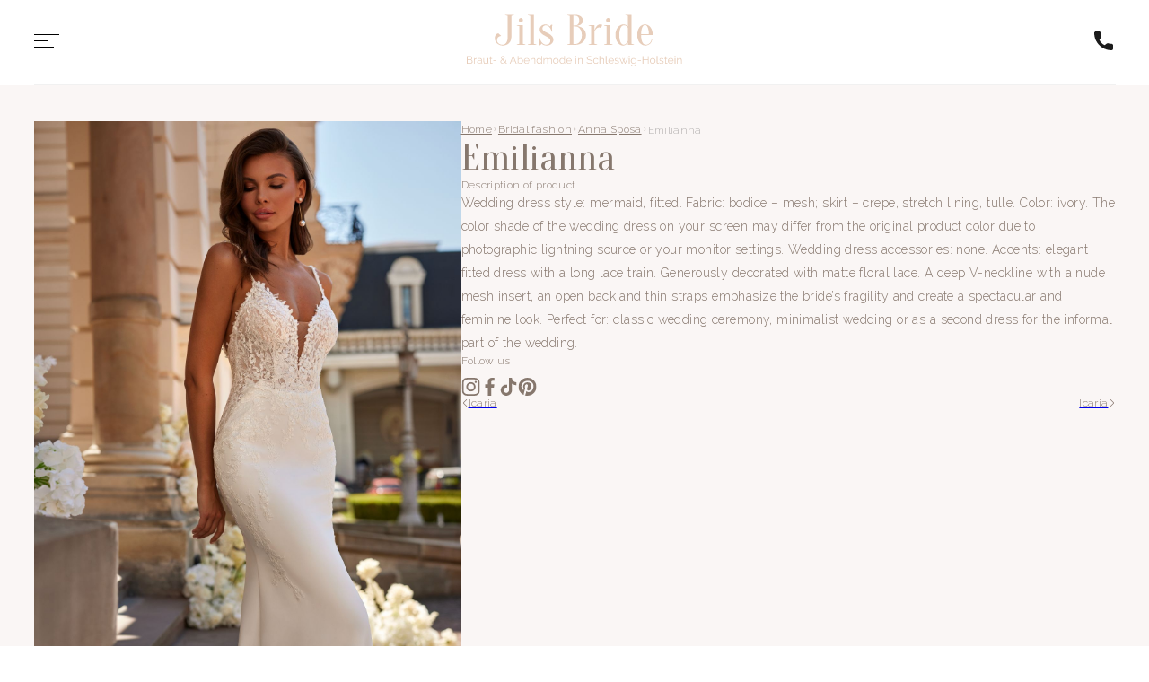

--- FILE ---
content_type: text/html; charset=UTF-8
request_url: https://jils-bride.de/en/product/emilianna/
body_size: 24967
content:
<!DOCTYPE html>
<html lang="en-GB" class="no-js no-svg">
<head>
<title>
    Emilianna</title>
<meta charset="UTF-8">
<meta name="viewport" content="width=device-width, initial-scale=1">
<meta name="viewport" content="width=device-width, initial-scale=1.0, user-scalable=no"/> 
<link rel="apple-touch-icon" sizes="180x180" href="https://jils-bride.de/wp-content/themes/jilsbride/img/apple-touch-icon.png">
<link rel="icon" type="image/png" sizes="32x32" href="https://jils-bride.de/wp-content/themes/jilsbride/img/favicon-32x32.png">
<link rel="icon" type="image/png" sizes="16x16" href="https://jils-bride.de/wp-content/themes/jilsbride/img/favicon-16x16.png">
<link rel="manifest" href="https://jils-bride.de/wp-content/themes/jilsbride/img/site.webmanifest">
<link rel="mask-icon" href="https://jils-bride.de/wp-content/themes/jilsbride/img/safari-pinned-tab.svg" color="#5bbad5">
<link rel="shortcut icon" href="https://jils-bride.de/wp-content/themes/jilsbride/img/favicon.ico">
<meta name="msapplication-TileColor" content="#da532c">
<meta name="msapplication-config" content="https://jils-bride.de/wp-content/themes/jilsbride/img/browserconfig.xml">
<meta name="theme-color" content="#ffffff">
<link rel="profile" href="http://gmpg.org/xfn/11">
<script src="https://code.jquery.com/jquery-3.7.1.js" integrity="sha256-eKhayi8LEQwp4NKxN+CfCh+3qOVUtJn3QNZ0TciWLP4=" crossorigin="anonymous"></script>
<link rel="preconnect" href="https://fonts.googleapis.com">
<link rel="preconnect" href="https://fonts.gstatic.com" crossorigin>
<link href="https://fonts.googleapis.com/css2?family=Montserrat:wght@300;400;500;600;700&display=swap" rel="stylesheet">
<link rel="stylesheet" href="https://cdnjs.cloudflare.com/ajax/libs/slick-carousel/1.8.1/slick.css" />

<link rel="preconnect" href="https://fonts.googleapis.com">
<link rel="preconnect" href="https://fonts.gstatic.com" crossorigin>
<link href="https://fonts.googleapis.com/css2?family=Raleway:ital,wght@0,100;0,200;0,300;0,400;0,500;0,600;0,700;0,800;0,900;1,100;1,200;1,300;1,400;1,500;1,600;1,700;1,800;1,900&display=swap" rel="stylesheet">
<link rel="preconnect" href="https://fonts.googleapis.com">
<link rel="preconnect" href="https://fonts.gstatic.com" crossorigin>
<link href="https://fonts.googleapis.com/css2?family=Oranienbaum&display=swap" rel="stylesheet">

<link rel="preconnect" href="https://fonts.googleapis.com">
<link rel="preconnect" href="https://fonts.gstatic.com" crossorigin>
<link href="https://fonts.googleapis.com/css2?family=Great+Vibes&display=swap" rel="stylesheet">

<link rel="preconnect" href="https://fonts.googleapis.com">
<link rel="preconnect" href="https://fonts.gstatic.com" crossorigin>
<link href="https://fonts.googleapis.com/css2?family=Montserrat:ital,wght@0,100;0,200;0,300;0,400;0,500;0,600;0,700;0,800;0,900;1,100;1,200;1,300;1,400;1,500;1,600;1,700;1,800;1,900&display=swap" rel="stylesheet">

<link rel="preconnect" href="https://fonts.googleapis.com">
<link rel="preconnect" href="https://fonts.gstatic.com" crossorigin>
<link href="https://fonts.googleapis.com/css2?family=Noto+Sans:ital,wght@0,100;0,200;0,300;0,400;0,500;0,600;0,700;0,800;0,900;1,100;1,200;1,300;1,400;1,500;1,600;1,700;1,800;1,900&display=swap" rel="stylesheet">

<meta name='robots' content='max-image-preview:large' />
	<style>img:is([sizes="auto" i], [sizes^="auto," i]) { contain-intrinsic-size: 3000px 1500px }</style>
	<link rel="alternate" href="https://jils-bride.de/en/product/emilianna/" hreflang="en" />
<link rel="alternate" href="https://jils-bride.de/product/emilianna/" hreflang="de" />
<style id='classic-theme-styles-inline-css' type='text/css'>
/*! This file is auto-generated */
.wp-block-button__link{color:#fff;background-color:#32373c;border-radius:9999px;box-shadow:none;text-decoration:none;padding:calc(.667em + 2px) calc(1.333em + 2px);font-size:1.125em}.wp-block-file__button{background:#32373c;color:#fff;text-decoration:none}
</style>
<link rel='stylesheet' id='woocommerce-layout-css' href='https://jils-bride.de/wp-content/plugins/woocommerce/assets/css/woocommerce-layout.css?ver=10.0.4' type='text/css' media='all' />
<link rel='stylesheet' id='woocommerce-smallscreen-css' href='https://jils-bride.de/wp-content/plugins/woocommerce/assets/css/woocommerce-smallscreen.css?ver=10.0.4' type='text/css' media='only screen and (max-width: 768px)' />
<link rel='stylesheet' id='woocommerce-general-css' href='https://jils-bride.de/wp-content/plugins/woocommerce/assets/css/woocommerce.css?ver=10.0.4' type='text/css' media='all' />
<style id='woocommerce-inline-inline-css' type='text/css'>
.woocommerce form .form-row .required { visibility: visible; }
</style>
<link rel='stylesheet' id='brands-styles-css' href='https://jils-bride.de/wp-content/plugins/woocommerce/assets/css/brands.css?ver=10.0.4' type='text/css' media='all' />
<link rel='stylesheet' id='maximswedding-css' href='https://jils-bride.de/wp-content/themes/jilsbride/style.css?ver=1753781284' type='text/css' media='all' />
<script type="text/javascript" src="https://jils-bride.de/wp-includes/js/jquery/jquery.min.js?ver=3.7.1" id="jquery-core-js"></script>
<script type="text/javascript" src="https://jils-bride.de/wp-includes/js/jquery/jquery-migrate.min.js?ver=3.4.1" id="jquery-migrate-js"></script>
<script type="text/javascript" src="https://jils-bride.de/wp-content/plugins/woocommerce/assets/js/jquery-blockui/jquery.blockUI.min.js?ver=2.7.0-wc.10.0.4" id="jquery-blockui-js" defer="defer" data-wp-strategy="defer"></script>
<script type="text/javascript" id="wc-add-to-cart-js-extra">
/* <![CDATA[ */
var wc_add_to_cart_params = {"ajax_url":"\/wp-admin\/admin-ajax.php","wc_ajax_url":"\/en\/?wc-ajax=%%endpoint%%","i18n_view_cart":"View cart","cart_url":"https:\/\/jils-bride.de\/en\/cart\/","is_cart":"","cart_redirect_after_add":"no"};
/* ]]> */
</script>
<script type="text/javascript" src="https://jils-bride.de/wp-content/plugins/woocommerce/assets/js/frontend/add-to-cart.min.js?ver=10.0.4" id="wc-add-to-cart-js" defer="defer" data-wp-strategy="defer"></script>
<script type="text/javascript" id="wc-single-product-js-extra">
/* <![CDATA[ */
var wc_single_product_params = {"i18n_required_rating_text":"Please select a rating","i18n_rating_options":["1 of 5 stars","2 of 5 stars","3 of 5 stars","4 of 5 stars","5 of 5 stars"],"i18n_product_gallery_trigger_text":"View full-screen image gallery","review_rating_required":"yes","flexslider":{"rtl":false,"animation":"slide","smoothHeight":true,"directionNav":false,"controlNav":"thumbnails","slideshow":false,"animationSpeed":500,"animationLoop":false,"allowOneSlide":false},"zoom_enabled":"","zoom_options":[],"photoswipe_enabled":"","photoswipe_options":{"shareEl":false,"closeOnScroll":false,"history":false,"hideAnimationDuration":0,"showAnimationDuration":0},"flexslider_enabled":""};
/* ]]> */
</script>
<script type="text/javascript" src="https://jils-bride.de/wp-content/plugins/woocommerce/assets/js/frontend/single-product.min.js?ver=10.0.4" id="wc-single-product-js" defer="defer" data-wp-strategy="defer"></script>
<script type="text/javascript" src="https://jils-bride.de/wp-content/plugins/woocommerce/assets/js/js-cookie/js.cookie.min.js?ver=2.1.4-wc.10.0.4" id="js-cookie-js" defer="defer" data-wp-strategy="defer"></script>
<script type="text/javascript" id="woocommerce-js-extra">
/* <![CDATA[ */
var woocommerce_params = {"ajax_url":"\/wp-admin\/admin-ajax.php","wc_ajax_url":"\/en\/?wc-ajax=%%endpoint%%","i18n_password_show":"Show password","i18n_password_hide":"Hide password"};
/* ]]> */
</script>
<script type="text/javascript" src="https://jils-bride.de/wp-content/plugins/woocommerce/assets/js/frontend/woocommerce.min.js?ver=10.0.4" id="woocommerce-js" defer="defer" data-wp-strategy="defer"></script>
<script type="text/javascript" id="true_loadmore-js-extra">
/* <![CDATA[ */
var jilsbride = {"ajaxurl":"https:\/\/jils-bride.de\/wp-admin\/admin-ajax.php"};
/* ]]> */
</script>
<script type="text/javascript" src="https://jils-bride.de/wp-content/themes/jilsbride/js/loadmore.js?ver=1762031043" id="true_loadmore-js"></script>
<link rel="https://api.w.org/" href="https://jils-bride.de/wp-json/" /><link rel="alternate" title="JSON" type="application/json" href="https://jils-bride.de/wp-json/wp/v2/product/7997" /><link rel="canonical" href="https://jils-bride.de/en/product/emilianna/" />
	<noscript><style>.woocommerce-product-gallery{ opacity: 1 !important; }</style></noscript>
	</head>

<body class="wp-singular product-template-default single single-product postid-7997 wp-theme-jilsbride theme-jilsbride woocommerce woocommerce-page woocommerce-no-js">
    <header >
        
        <div class="container">
            <div class="top_row">
                <div class="mob-menu-btn">
                    <svg width="28" height="15" viewBox="0 0 28 15" fill="none" xmlns="http://www.w3.org/2000/svg">
                        <rect width="28" height="1" transform="matrix(-1 0 0 1 28 0)" fill="black"/>
                        <rect width="16" height="1" transform="matrix(-1 0 0 1 16 7)" fill="black"/>
                        <rect width="22" height="1" transform="matrix(-1 0 0 1 22 14)" fill="black"/>
                    </svg>
                </div>
                <div class="mobile_menu_overlay"></div>
                <div class="mobile_menu">                 
                    <div class="inner">
                    <div class="top_row">
                        <div class="logo">
                            <a href="https://jils-bride.de/en">
                                                                    <img src="https://jils-bride.de/wp-content/uploads/2023/12/logo.svg"/>
                                                            </a>
                        </div>
                        <div class="mobile_menu_close">
                            <svg xmlns="http://www.w3.org/2000/svg" width="20" height="20" viewBox="0 0 20 20" fill="none">
                                <path d="M1.43443 18.5656C1.49248 18.6238 1.56141 18.6699 1.63728 18.7013C1.71315 18.7328 1.79448 18.7489 1.87662 18.7489C1.95875 18.7489 2.04008 18.7328 2.11596 18.7013C2.19183 18.6699 2.26076 18.6238 2.31881 18.5656L10.0001 10.8844L17.6844 18.5656C17.8017 18.6829 17.9608 18.7488 18.1266 18.7488C18.2925 18.7488 18.4515 18.6829 18.5688 18.5656C18.6861 18.4484 18.752 18.2893 18.752 18.1235C18.752 17.9576 18.6861 17.7985 18.5688 17.6813L10.8844 10L18.5657 2.31564C18.683 2.19837 18.7488 2.03931 18.7488 1.87346C18.7488 1.7076 18.683 1.54854 18.5657 1.43127C18.4484 1.31399 18.2893 1.24811 18.1235 1.24811C17.9576 1.24811 17.7986 1.31399 17.6813 1.43127L10.0001 9.11564L2.31568 1.43439C2.19612 1.332 2.04232 1.2785 1.88502 1.28457C1.72772 1.29065 1.57851 1.35586 1.4672 1.46717C1.35589 1.57847 1.29069 1.72769 1.28461 1.88498C1.27854 2.04228 1.33204 2.19608 1.43443 2.31564L9.11568 10L1.43443 17.6844C1.31802 17.8015 1.25269 17.9599 1.25269 18.125C1.25269 18.2901 1.31802 18.4485 1.43443 18.5656Z" fill="black"/>
                            </svg>
                        </div>
                    </div>
                    <div class="lang-menu"><div class="menu-language_menu-container"><ul id="menu-language_menu" class="menu"><li id="menu-item-194" class="pll-parent-menu-item menu-item menu-item-type-custom menu-item-object-custom menu-item-has-children menu-item-194"><a href="#pll_switcher">EN</a>
<ul class="sub-menu">
	<li id="menu-item-194-de" class="lang-item lang-item-5 lang-item-de lang-item-first menu-item menu-item-type-custom menu-item-object-custom menu-item-194-de"><a href="https://jils-bride.de/product/emilianna/" hreflang="de-DE" lang="de-DE">DE</a></li>
</ul>
</li>
</ul></div></div>
                    <div class="mobile_main-menu"><div class="menu-main-menu-en-container"><ul id="menu-main-menu-en" class="menu"><li id="menu-item-345" class="menu-item menu-item-type-post_type menu-item-object-page menu-item-345"><a href="https://jils-bride.de/en/about-us/">About us</a></li>
<li id="menu-item-1540" class="menu-item menu-item-type-post_type menu-item-object-page menu-item-has-children menu-item-1540"><a href="https://jils-bride.de/en/brautmode/">Bridal fashion</a>
<ul class="sub-menu">
	<li id="menu-item-9846" class="menu-item menu-item-type-taxonomy menu-item-object-product_cat menu-item-9846"><a href="https://jils-bride.de/en/product-category/brautmode/a-line/">A-line</a></li>
</ul>
</li>
<li id="menu-item-1546" class="menu-item menu-item-type-post_type menu-item-object-page menu-item-has-children menu-item-1546"><a href="https://jils-bride.de/en/collections/">Evening wear</a>
<ul class="sub-menu">
	<li id="menu-item-9858" class="menu-item menu-item-type-taxonomy menu-item-object-product_cat menu-item-9858"><a href="https://jils-bride.de/en/product-category/abendmode/">Evening wear</a></li>
</ul>
</li>
<li id="menu-item-81" class="menu-item menu-item-type-custom menu-item-object-custom menu-item-has-children menu-item-81"><a>Accessories</a>
<ul class="sub-menu">
	<li id="menu-item-9854" class="menu-item menu-item-type-taxonomy menu-item-object-product_cat menu-item-9854"><a href="https://jils-bride.de/en/product-category/accessories/bianco-evento/">Bianco Evento</a></li>
	<li id="menu-item-9856" class="menu-item menu-item-type-taxonomy menu-item-object-product_cat menu-item-9856"><a href="https://jils-bride.de/en/product-category/accessories/westerleigh/">Westerleigh</a></li>
	<li id="menu-item-9855" class="menu-item menu-item-type-taxonomy menu-item-object-product_cat menu-item-9855"><a href="https://jils-bride.de/en/product-category/accessories/poirier/">Poirier</a></li>
</ul>
</li>
<li id="menu-item-82" class="menu-item menu-item-type-custom menu-item-object-custom menu-item-has-children menu-item-82"><a>Legal Notice!</a>
<ul class="sub-menu">
	<li id="menu-item-346" class="menu-item menu-item-type-post_type menu-item-object-page menu-item-346"><a href="https://jils-bride.de/en/impressum/">Impressum</a></li>
	<li id="menu-item-353" class="menu-item menu-item-type-post_type menu-item-object-page menu-item-privacy-policy menu-item-353"><a rel="privacy-policy" href="https://jils-bride.de/en/privacy-policy/">Privacy Policy</a></li>
</ul>
</li>
<li id="menu-item-347" class="menu-item menu-item-type-post_type menu-item-object-page menu-item-347"><a href="https://jils-bride.de/en/contacts/">Contacts</a></li>
</ul></div></div>  
                    </div>
                    
                    
                    <div class="mobile_menu_bottom">
                                        <div class="mob_menu_item">
                        <div class="mob_menu_item_title">Contact us!</div>
                        <ul class="mob_menu_li phone">
                                                        <li>
                                <span class="small_title">Phone:</span>
                                <a class="mob_menu_link" href="tel:49043213342348">+49 (0) 4321 3342348</a>
                            </li>
                                                                                    <li>
                                <span class="small_title">Mobile:</span>
                                <a class="mob_menu_link" href="tel:49017624380567">+49 (0) 176 24380567</a>
                            </li>
                                                    </ul>
                    </div><!-- mob_menu_item -->
                    
                    <div class="mob_menu_item">
                        <div class="mob_menu_item_title">Opening hours:</div>
                        <ul class="mob_menu_li schedule">
                            <li>
                                <span class="small_title">Monday - Saturday:</span>
                                <span class="mob_menu_link">10:00 a.m. - 6:00 p.m. </span>

                            </li>
                            <li>
                                <span class="small_title">Saturday:</span>
                                <span class="mob_menu_link">10:00 a.m. - 4:00 p.m</span>
                            </li>
                            <!-- <ul class="footer_inner_li">
                                <li>
                                    <span class="small_title">Monday - Friday:</span>
                                    <span class="mob_menu_link">10:00 a.m. - 6:00 p.m. (May - December included)</span>

                                </li>
                                <li>
                                    <span class="small_title">Saturday:</span>
                                    <span class="mob_menu_link">10:00 a.m. - 4:00 p.m</span>
                                </li>
                            </ul> -->
                            
                        </ul>
                    </div><!-- mob_menu_item -->
                    
                    <div class="mob_menu_item">
                        <div class="mob_menu_item_title">Our address:</div>
                        <ul class="mob_menu_li address">
                            <li>
                                <span class="mob_menu_link">Großflecken 48, 24534 Neumünster</span>
                            </li>
                        </ul>
                    </div>
                </div>

                </div>
                <div class="adress">
                    <svg xmlns="http://www.w3.org/2000/svg" width="16" height="17" viewBox="0 0 16 17" fill="none">
                        <path d="M8 1.5C5.24299 1.5 3 3.77451 3 6.57025C3 10.0398 7.47451 15.1334 7.66502 15.3486C7.84395 15.5507 8.15637 15.5503 8.33498 15.3486C8.52549 15.1334 13 10.0398 13 6.57025C12.9999 3.77451 10.757 1.5 8 1.5ZM8 9.12123C6.61288 9.12123 5.4844 7.97687 5.4844 6.57025C5.4844 5.16363 6.6129 4.01929 8 4.01929C9.3871 4.01929 10.5156 5.16366 10.5156 6.57028C10.5156 7.97689 9.3871 9.12123 8 9.12123Z" fill="#E7CDBA"/>
                    </svg>    
                    <span>Großflecken 48, 24534 Neumünster</span>
               </div>
                <div class="logo">
                    <a href="https://jils-bride.de/en">
                                                    <img src="https://jils-bride.de/wp-content/uploads/2023/12/logo.svg"/>
                                            </a>
                </div>
                <div class="right_part">
                    <div class="lang-menu"><div class="menu-language_menu-container"><ul id="menu-language_menu-1" class="menu"><li class="pll-parent-menu-item menu-item menu-item-type-custom menu-item-object-custom menu-item-has-children menu-item-194"><a href="#pll_switcher">EN</a>
<ul class="sub-menu">
	<li class="lang-item lang-item-5 lang-item-de lang-item-first menu-item menu-item-type-custom menu-item-object-custom menu-item-194-de"><a href="https://jils-bride.de/product/emilianna/" hreflang="de-DE" lang="de-DE">DE</a></li>
</ul>
</li>
</ul></div></div>
                    <div class="callback">
                        <span class="text">Fast call</span>
                        <span class="icon">
                            <svg xmlns="http://www.w3.org/2000/svg" width="28" height="29" viewBox="0 0 28 29" fill="none">
                                <path d="M23.3094 17.782C22.0245 17.782 20.7629 17.581 19.5674 17.186C18.9816 16.9861 18.2614 17.1694 17.9039 17.5367L15.5442 19.318C12.8076 17.8572 11.1219 16.172 9.68101 13.456L11.4099 11.1577C11.8591 10.7091 12.0202 10.0539 11.8272 9.43901C11.4304 8.2372 11.2289 6.9762 11.2289 5.69078C11.2289 4.76218 10.4735 4.00671 9.54493 4.00671H5.69084C4.7623 4.00671 4.00684 4.76218 4.00684 5.69072C4.00684 16.3343 12.6659 24.9933 23.3094 24.9933C24.2379 24.9933 24.9934 24.2378 24.9934 23.3093V19.4659C24.9934 18.5375 24.2379 17.782 23.3094 17.782Z" fill="#1B1B1B"/>
                            </svg>
                        </span>   
                        <div class="mob_callback_numbers_overlay"></div>
                        <div class="callback_numbers">
                            <div class="mob_close_icon">
                            <svg xmlns="http://www.w3.org/2000/svg" width="24" height="24" viewBox="0 0 24 24" fill="none">
                                <path opacity="0.5" d="M21 21L12 12M12 12L3 3M12 12L21.0001 3M12 12L3 21.0001" stroke="white" stroke-width="2" stroke-linecap="round" stroke-linejoin="round"/>
                            </svg>
                            </div>
                            <ul class="">
                                                                <li>
                                    <!-- <a href="tel:+49 (0) 176 24380567">+49 (0) 176 24380567</a> -->
                                    <a href="tel:49043213342348">+49 (0) 4321 3342348</a>
                                </li>
                                                                                                <li>
                                    <!-- <a href="tel:+49 (0) 176 24380567">+49 (0) 176 24380567</a> -->
                                    <a href="tel:49043213342348">+49 (0) 176 24380567</a>

                                </li>
                                                            </ul>
                        </div>
                        
                    </div>
                </div>
            </div>
            <div class="bottom_row">
                <div class="main_menu"><div class="menu-main-menu-en-container"><ul id="menu-main-menu-en-1" class="menu"><li class="menu-item menu-item-type-post_type menu-item-object-page menu-item-345"><a href="https://jils-bride.de/en/about-us/">About us</a></li>
<li class="menu-item menu-item-type-post_type menu-item-object-page menu-item-has-children menu-item-1540"><a href="https://jils-bride.de/en/brautmode/">Bridal fashion</a>
<ul class="sub-menu">
	<li class="menu-item menu-item-type-taxonomy menu-item-object-product_cat menu-item-9846"><a href="https://jils-bride.de/en/product-category/brautmode/a-line/">A-line</a></li>
</ul>
</li>
<li class="menu-item menu-item-type-post_type menu-item-object-page menu-item-has-children menu-item-1546"><a href="https://jils-bride.de/en/collections/">Evening wear</a>
<ul class="sub-menu">
	<li class="menu-item menu-item-type-taxonomy menu-item-object-product_cat menu-item-9858"><a href="https://jils-bride.de/en/product-category/abendmode/">Evening wear</a></li>
</ul>
</li>
<li class="menu-item menu-item-type-custom menu-item-object-custom menu-item-has-children menu-item-81"><a>Accessories</a>
<ul class="sub-menu">
	<li class="menu-item menu-item-type-taxonomy menu-item-object-product_cat menu-item-9854"><a href="https://jils-bride.de/en/product-category/accessories/bianco-evento/">Bianco Evento</a></li>
	<li class="menu-item menu-item-type-taxonomy menu-item-object-product_cat menu-item-9856"><a href="https://jils-bride.de/en/product-category/accessories/westerleigh/">Westerleigh</a></li>
	<li class="menu-item menu-item-type-taxonomy menu-item-object-product_cat menu-item-9855"><a href="https://jils-bride.de/en/product-category/accessories/poirier/">Poirier</a></li>
</ul>
</li>
<li class="menu-item menu-item-type-custom menu-item-object-custom menu-item-has-children menu-item-82"><a>Legal Notice!</a>
<ul class="sub-menu">
	<li class="menu-item menu-item-type-post_type menu-item-object-page menu-item-346"><a href="https://jils-bride.de/en/impressum/">Impressum</a></li>
	<li class="menu-item menu-item-type-post_type menu-item-object-page menu-item-privacy-policy menu-item-353"><a rel="privacy-policy" href="https://jils-bride.de/en/privacy-policy/">Privacy Policy</a></li>
</ul>
</li>
<li class="menu-item menu-item-type-post_type menu-item-object-page menu-item-347"><a href="https://jils-bride.de/en/contacts/">Contacts</a></li>
</ul></div></div>
            </div>
        </div>
    </header>




<section class="product__bg_colorized">
<div class="product__wide-wrapper">
    <div class="left_part">
        <div class="prod_images" id="product_images">
            <div class="img-container">
                                    <a href="https://jils-bride.de/wp-content/uploads/2024/02/emilianna-2.jpg" data-pswp-width="1334" data-pswp-height="2000">
                        <img src="https://jils-bride.de/wp-content/uploads/2024/02/emilianna-2.jpg">
                    </a>
                            </div>
                            <div class="img-container">
                    <a href="https://jils-bride.de/wp-content/uploads/2024/02/emilianna-4.jpg" data-pswp-width="1334" data-pswp-height="2000"><img src="https://jils-bride.de/wp-content/uploads/2024/02/emilianna-4.jpg" alt=""></a>
                </div>
                            <div class="img-container">
                    <a href="https://jils-bride.de/wp-content/uploads/2024/02/emilianna-1.jpg" data-pswp-width="1334" data-pswp-height="2000"><img src="https://jils-bride.de/wp-content/uploads/2024/02/emilianna-1.jpg" alt=""></a>
                </div>
                            <div class="img-container">
                    <a href="https://jils-bride.de/wp-content/uploads/2024/02/emilianna-3.jpg" data-pswp-width="2000" data-pswp-height="1334"><img src="https://jils-bride.de/wp-content/uploads/2024/02/emilianna-3.jpg" alt=""></a>
                </div>
                    </div>
    </div>

    <div class="right_part">
        <div class="page-breadcrumps">
                <a class="not-active" href="https://jils-bride.de/en">Home</a>
                    <span class="separator">
                        <img src="/wp-content/themes/jilsbride/img/separator.svg" alt="">
                    </span>

                                        
                    
                    
               
                    						
						
                         
							<a class="not-active" href="https://jils-bride.de/en/brautmode/" class="">
                                Bridal fashion							</a>
						                                                <span class="separator">
                            <img src="/wp-content/themes/jilsbride/img/separator.svg" alt="">
                        </span>
                        

                        <a class="not-active" href="https://jils-bride.de/en/product-category/brautmode/anna-sposa/" class="">Anna Sposa</a>
                        <span class="separator">
                            <img src="/wp-content/themes/jilsbride/img/separator.svg" alt="">
                        </span>
                                        <span class="active">Emilianna</span>
             
            </div>
            <div class="prod_name">
                <span class="collection_title">Emilianna</span>
                <!-- Hide on product page -->
                <!-- <span class="collection_word">collection</span> -->
            </div>
             
        
                <div class="description">
            <div class="title">Description of product</div>
            <div class="text">Wedding dress style: mermaid, fitted.

Fabric: bodice – mesh; skirt – crepe, stretch lining, tulle.

Color: ivory. The color shade of the wedding dress on your screen may differ from the original product color due to photographic lightning source or your monitor settings.

Wedding dress accessories: none.

Accents: elegant fitted dress with a long lace train. Generously decorated with matte floral lace. A deep V-neckline with a nude mesh insert, an open back and thin straps emphasize the bride’s fragility and create a spectacular and feminine look.

Perfect for: classic wedding ceremony, minimalist wedding or as a second dress for the informal part of the wedding.</div>
        </div>
                
        <div class="share_product">
            <script type="text/javascript">
                var share_url = 'https://jils-bride.de/en/product/emilianna/';
                var share_title = 'Emilianna';
                
                function fb_share() {
                    // FB.ui({
                    //     method: 'share',
                    //     href: share_url,
                    // }, function(response){});
                }

                // function tw_share() {
                //     var loc = share_url;
                //     var title  = encodeURIComponent(share_title);
                //     window.open('http://twitter.com/share?url=' + loc + '&text=' + encodeURIComponent(share_title) + '&via=jilsbride&', 'twitterwindow', 'height=450, width=550, top='+($(window).height()/2 - 225) +', left='+$(window).width()/2 +', toolbar=0, location=0, menubar=0, directories=0, scrollbars=0');
                // }
            </script>
       
            <div class="share_title">Follow us</div>
            <ul class="share_btns">
            <li>
                    <a target="_blank" href="https://www.instagram.com/jils_bride/?hl=uk">
                        <svg width="21" height="20" viewBox="0 0 21 20" fill="none" xmlns="http://www.w3.org/2000/svg">
                            <g clip-path="url(#clip0_530_3000)">
                            <path d="M20.562 5.88005C20.5152 4.81735 20.3433 4.08681 20.0971 3.45372C19.8431 2.78175 19.4524 2.18015 18.9406 1.68002C18.4405 1.1721 17.8349 0.777417 17.1707 0.527447C16.534 0.281305 15.8072 0.109396 14.7445 0.0625904C13.6739 0.011721 13.334 0 10.6187 0C7.90328 0 7.56341 0.011721 6.49675 0.0586052C5.43408 0.105489 4.70351 0.277476 4.07062 0.523462C3.39845 0.777417 2.79685 1.16812 2.29671 1.68002C1.7888 2.18011 1.39431 2.7857 1.14415 3.44989C0.898004 4.08681 0.726135 4.81344 0.67929 5.87607C0.628459 6.94671 0.616699 7.28658 0.616699 10.002C0.616699 12.7173 0.628459 13.0572 0.675304 14.1239C0.722189 15.1866 0.894175 15.9171 1.14036 16.5502C1.39431 17.2222 1.7888 17.8238 2.29671 18.3239C2.79685 18.8318 3.40244 19.2265 4.06663 19.4765C4.70347 19.7226 5.4301 19.8945 6.49296 19.9413C7.55942 19.9884 7.89949 19.9999 10.6149 19.9999C13.3302 19.9999 13.6701 19.9884 14.7368 19.9413C15.7994 19.8945 16.53 19.7226 17.1629 19.4765C17.8276 19.2195 18.4313 18.8264 18.9353 18.3225C19.4392 17.8186 19.8323 17.2149 20.0894 16.5502C20.3354 15.9133 20.5074 15.1865 20.5542 14.1239C20.6011 13.0572 20.6128 12.7173 20.6128 10.002C20.6128 7.28658 20.6088 6.94667 20.562 5.88005ZM18.761 14.0457C18.7179 15.0225 18.5539 15.5499 18.4171 15.9015C18.081 16.7728 17.3895 17.4643 16.5182 17.8004C16.1666 17.9372 15.6354 18.1012 14.6624 18.1441C13.6075 18.1911 13.2912 18.2027 10.6226 18.2027C7.95411 18.2027 7.63377 18.1911 6.58267 18.1441C5.60591 18.1012 5.07847 17.9372 4.72684 17.8004C4.29328 17.6402 3.89863 17.3862 3.57825 17.0541C3.24616 16.7298 2.9922 16.3391 2.83194 15.9055C2.69519 15.5539 2.53114 15.0225 2.48828 14.0497C2.44123 12.9948 2.42967 12.6783 2.42967 10.0097C2.42967 7.3412 2.44123 7.02086 2.48828 5.96996C2.53114 4.9932 2.69519 4.46576 2.83194 4.11412C2.9922 3.68037 3.24616 3.2858 3.58224 2.96535C3.90636 2.63325 4.29707 2.37929 4.73082 2.21922C5.08245 2.08248 5.61388 1.91838 6.58665 1.87537C7.64155 1.82848 7.95809 1.81676 10.6264 1.81676C13.2989 1.81676 13.6153 1.82848 14.6664 1.87537C15.6431 1.91842 16.1706 2.08244 16.5222 2.21918C16.9558 2.37929 17.3505 2.63325 17.6708 2.96535C18.0029 3.28967 18.2569 3.68037 18.4171 4.11412C18.5539 4.46576 18.7179 4.99699 18.7609 5.96996C18.8078 7.02485 18.8195 7.3412 18.8195 10.0097C18.8195 12.6783 18.8079 12.9908 18.761 14.0457Z" fill="#86776D"/>
                            <path d="M10.6187 4.86445C7.78227 4.86445 5.48096 7.16561 5.48096 10.0022C5.48096 12.8387 7.78227 15.1399 10.6187 15.1399C13.4552 15.1399 15.7564 12.8387 15.7564 10.0022C15.7564 7.16561 13.4552 4.86445 10.6187 4.86445ZM10.6187 13.3349C8.77856 13.3349 7.28592 11.8425 7.28592 10.0022C7.28592 8.16189 8.77856 6.66949 10.6186 6.66949C12.4589 6.66949 13.9514 8.16189 13.9514 10.0022C13.9514 11.8425 12.4589 13.3349 10.6187 13.3349ZM17.1591 4.66129C17.1591 5.32368 16.622 5.86074 15.9595 5.86074C15.2971 5.86074 14.7601 5.32368 14.7601 4.66129C14.7601 3.99882 15.2971 3.46191 15.9595 3.46191C16.622 3.46191 17.1591 3.99878 17.1591 4.66129Z" fill="#86776D"/>
                            </g>
                            <defs>
                            <clipPath id="clip0_530_3000">
                            <rect width="20" height="20" fill="white" transform="translate(0.581543)"/>
                            </clipPath>
                            </defs>
                        </svg>
                    </a>
                </li>
                <li>
                    <a target="_blank" href="https://www.facebook.com/JilsBrideBrautundAbendmode/photos/?paipv=0&amp;eav=Afb75OeWttEmdYOoZ5Dl0dxBA0o_erzy41JNLihd2BIWmzR9DWltB-oKuaNgrprgdQ0&amp;_rdr">
                        <svg width="21" height="20" viewBox="0 0 21 20" fill="none" xmlns="http://www.w3.org/2000/svg">
                            <g clip-path="url(#clip0_530_3004)">
                            <path d="M12.1304 20V10.8777H15.1911L15.6503 7.32156H12.1304V5.05147C12.1304 4.0222 12.415 3.32076 13.8927 3.32076L15.7742 3.31999V0.13923C15.4488 0.0969453 14.3319 0 13.0319 0C10.3173 0 8.45881 1.65697 8.45881 4.69927V7.32156H5.38879V10.8777H8.45881V20H12.1304Z" fill="#86776D"/>
                            </g>
                            <defs>
                            <clipPath id="clip0_530_3004">
                            <rect width="20" height="20" fill="white" transform="translate(0.581543)"/>
                            </clipPath>
                            </defs>
                        </svg>
                    </a>
                </li>
                <li>
                    <a target="_blank" href="https://www.tiktok.com/@jils_bride">
                        <svg width="21" height="20" viewBox="0 0 21 20" fill="none" xmlns="http://www.w3.org/2000/svg">
                            <path d="M19.344 5.01514C18.2026 5.01514 17.1495 4.63701 16.3038 3.99912C15.3339 3.26787 14.637 2.19521 14.3909 0.958887C14.3292 0.648023 14.2967 0.332057 14.294 0.0151367H11.0335V8.92451L11.0296 13.8046C11.0296 15.1093 10.1799 16.2155 9.00221 16.6046C8.64944 16.7212 8.27789 16.7705 7.9069 16.7499C7.41628 16.7229 6.95651 16.5749 6.5569 16.3358C5.70651 15.8272 5.12995 14.9046 5.11432 13.8491C5.08971 12.1995 6.42331 10.8546 8.07174 10.8546C8.39714 10.8546 8.70964 10.9077 9.00221 11.0042V7.69365C8.69362 7.64795 8.37956 7.62412 8.06198 7.62412C6.25768 7.62412 4.57018 8.37412 3.36393 9.72529C2.45221 10.7464 1.90534 12.0491 1.82096 13.4151C1.71042 15.2097 2.36706 16.9155 3.64049 18.1741C3.8276 18.3589 4.02409 18.5304 4.22956 18.6886C5.32135 19.5288 6.65612 19.9843 8.06198 19.9843C8.37956 19.9843 8.69362 19.9608 9.00221 19.9151C10.3155 19.7206 11.5272 19.1194 12.4835 18.1741C13.6585 17.0128 14.3077 15.471 14.3147 13.83L14.2979 6.54248C14.8598 6.97586 15.4753 7.33483 16.1292 7.61045C17.1522 8.04209 18.237 8.26084 19.3534 8.26045V5.01436C19.3542 5.01514 19.3448 5.01514 19.344 5.01514Z" fill="#86776D"/>
                        </svg>
                    </a>
                </li>
                <li>
                    <a target="_blank" href="https://www.pinterest.com/search/pins/?q=brautkleider&amp;utm_source=google&amp;utm_medium=paid_search&amp;utm_term=brautkleider&amp;utm_pai=20147725393_156016189083_683805047665&amp;creative_id=683805047665_kwd-14530182&amp;gclid=Cj0KCQiAy9msBhD0ARIsANbk0A-JejWqziQ_Xo8Cd9ulMd4clFYiKOdsMyuugSTd0XV4grhM8oiiMvwaAlR7EALw_wcB&amp;gad_source=1">
                        <svg width="21" height="20" viewBox="0 0 21 20" fill="none" xmlns="http://www.w3.org/2000/svg">
                            <g clip-path="url(#clip0_562_2687)">
                            <path d="M15.601 1.34167C14.069 0.44749 12.3957 0.000488281 10.5815 0.000488281C8.76715 0.000488281 7.09394 0.44749 5.56189 1.34167C4.02985 2.23588 2.81672 3.449 1.92272 4.98084C1.02854 6.51306 0.581543 8.18627 0.581543 10.0005C0.581543 12.023 1.13252 13.859 2.23511 15.5081C3.33749 17.1577 4.78268 18.3771 6.57106 19.1669C6.53619 18.2381 6.59265 17.47 6.74035 16.8624L8.02935 11.4197C7.8123 10.9944 7.70387 10.465 7.70387 9.83117C7.70387 9.09336 7.89049 8.47687 8.26372 7.98232C8.63675 7.48735 9.09263 7.23985 9.6309 7.23985C10.0648 7.23985 10.3991 7.38292 10.6335 7.66972C10.8679 7.95607 10.9852 8.31643 10.9852 8.75034C10.9852 9.0196 10.9351 9.34739 10.8356 9.73351C10.7356 10.1198 10.6054 10.5668 10.445 11.0747C10.2844 11.5824 10.1694 11.9881 10.0999 12.2921C9.97814 12.8215 10.0781 13.275 10.3993 13.6527C10.7203 14.0303 11.1458 14.219 11.6754 14.219C12.6043 14.219 13.366 13.7027 13.9607 12.6697C14.5553 11.6367 14.8526 10.3823 14.8526 8.90647C14.8526 7.76945 14.4859 6.84478 13.7524 6.13301C13.0188 5.42142 11.9965 5.06531 10.686 5.06531C9.21878 5.06531 8.03166 5.53641 7.12478 6.47794C6.21768 7.41991 5.76412 8.54635 5.76412 9.85669C5.76412 10.638 5.98562 11.2936 6.42817 11.8231C6.57569 11.9967 6.62345 12.1832 6.57144 12.3827C6.5539 12.4349 6.51927 12.565 6.46726 12.7732C6.41528 12.9814 6.38041 13.1163 6.36307 13.1769C6.29352 13.4548 6.12869 13.5417 5.8681 13.4373C5.19964 13.1595 4.69175 12.6779 4.34473 11.9921C3.99749 11.3064 3.82396 10.5122 3.82396 9.6094C3.82396 9.02778 3.91717 8.44614 4.10379 7.86452C4.2904 7.28291 4.581 6.72095 4.97624 6.17818C5.37103 5.63608 5.84424 5.15613 6.39564 4.73955C6.94682 4.32277 7.61743 3.98886 8.40742 3.7367C9.19723 3.48519 10.0481 3.35925 10.9596 3.35925C12.1922 3.35925 13.299 3.63272 14.2798 4.17945C15.2607 4.72643 16.0095 5.43402 16.526 6.30199C17.0423 7.16999 17.3008 8.09863 17.3008 9.08856C17.3008 10.3906 17.0749 11.5626 16.6237 12.6043C16.1723 13.6461 15.5342 14.4641 14.7095 15.0587C13.8846 15.6532 12.9471 15.9505 11.8969 15.9505C11.3673 15.9505 10.8725 15.8269 10.4125 15.5794C9.95214 15.3319 9.63536 15.039 9.46183 14.7004C9.07125 16.2367 8.83688 17.1529 8.75869 17.4477C8.59362 18.0642 8.25506 18.7758 7.74296 19.5831C8.67181 19.8609 9.61799 19.9997 10.5815 19.9997C12.3957 19.9997 14.069 19.5527 15.601 18.6587C17.133 17.7645 18.3461 16.5514 19.2404 15.0191C20.1343 13.4871 20.5816 11.814 20.5816 9.99963C20.5816 8.18524 20.1343 6.51226 19.2404 4.98001C18.3463 3.449 17.133 2.23588 15.601 1.34167Z" fill="#86776D"/>
                            </g>
                            <defs>
                            <clipPath id="clip0_562_2687">
                            <rect width="20" height="20" fill="white" transform="translate(0.581543)"/>
                            </clipPath>
                            </defs>
                        </svg>
                    </a>
                </li>
            </ul>
            <!-- <div class="share_title">Share</div> -->
            <!-- <div class="share_btns">
                <a onclick="return false;" class="share_product_item">
                    <img src="https://jils-bride.de/wp-content/themes/jilsbride/img/facebook.svg" alt="">
                </a>
                <a onclick="return false;" class="share_product_item">
                    <img src="https://jils-bride.de/wp-content/themes/jilsbride/img/instagram.svg" alt="">
                </a>
                <a onclick="return false;" class="share_product_item">
                    <img src="https://jils-bride.de/wp-content/themes/jilsbride/img/whatsapp.svg" alt="">
                </a>
            </div> -->
           
        </div>
        
        <!-- 		Remove display: none; if you need variations -->
            <div class="product_attr_wrap" style="position: relative; display: none;">
                <div class="title">Select characteristics to make a request</div>
                <div class="loader"></div>
                <div class="item attrs_prod size">
                    <div class="t_item t_size_item">
                        <span class="text">Size:</span>
                        <div class="select-btn-container">
                        <div class="select-btn">
                            <span class="btn_text">Select size</span>
                            <span class="btn_img">
                                <svg xmlns="http://www.w3.org/2000/svg" width="11" height="6" viewBox="0 0 11 6" fill="none">
                                    <path d="M5.49998 6C5.56564 6.00007 5.63068 5.98716 5.69134 5.96202C5.75201 5.93688 5.80711 5.9 5.85348 5.8535L10.8535 0.853526C11.0488 0.658152 11.0488 0.341779 10.8535 0.14653C10.6581 -0.0487185 10.3417 -0.0488434 10.1465 0.146531L5.49998 4.79301L0.853483 0.146531C0.658108 -0.0488426 0.341733 -0.0488425 0.146483 0.146531C-0.0487671 0.341905 -0.048892 0.658278 0.146483 0.853527L5.14648 5.8535C5.19285 5.9 5.24795 5.93688 5.30861 5.96202C5.36928 5.98716 5.43431 6.00007 5.49998 6Z" fill="#86776D"/>
                                </svg>
                            </span>
                          
                        </div>
                                                    <ul class="list_sizes ">
                                <li data-slug="34" data-value="1127" class="size_item selected">34</li><li data-slug="38" data-value="252" class="size_item ">38</li><li data-slug="40" data-value="222" class="size_item ">40</li><li data-slug="42" data-value="89" class="size_item ">42</li><li data-slug="44" data-value="91" class="size_item ">44</li>                            </ul>
                            <div class="message_error"></div>
                        </div>
                        
                    </div>
                    
                </div>

                <div class="item attrs_prod color">
                    <div class="t_item">
                        <span class="text">Color:</span>
               
                    </div>
                                        <ul class="list_colors">
                        <li class="color-wrap selected" data-slug="ivory" data-value="103" class="color_item selected"><span class="color-square" style="background-color: #fdfef6; display: flex;"></span><span class="color-name">Ivory</span></li>                    </ul>
                    <div class="message_error"></div>
                </div>
            </div>
                
        <div class="buttons" style="display:none;">
            <input type="hidden" name="add-to-cart" value="7997">
            <input type="hidden" id="product_id" name="product_id" value="7997">
                            <input type="hidden" id="variation_id" name="variation_id" class="variation_id" value="8397">
                <input type="hidden" id="color" name="color" value="ivory">
                <input type="hidden" id="size" name="size" value="34">
                    </div>
        
		<!-- 		Remove display: none; if you need this button -->
        <div class="send_request dark_button button_request" style="display: none;">Send a request</div>
        
            <div class="wrap_prev_next_buttons">
                
                <div class="prev_prod">
                    <a href="#">
                        <img src="https://jils-bride.de/wp-content/themes/jilsbride/img/prev-post.svg">
                        <div class="name"></div>
                    </a>
                </div>
                <!-- <div class="count_products_in_cat">
                                    </div> -->
                <div class="next_prod">
                    <a href="#">
                        <div class="name"></div>
                        <img src="https://jils-bride.de/wp-content/themes/jilsbride/img/next-post.svg">
                    </a>
                </div>

                <!-- new navigation in product page -->
                <ul class="products_list_hidden"><li class="current_post" data-title="Emilianna">7997</li><li class="" data-title="Icaria">7663</li></ul>
            </div>
        
        </div><!-- .product_breadcrumbs_mob__wide-wrapper -->
        
    </div><!-- .right_part -->
</div>


<div class="request-popup single__popup">
    <div class="overlay"></div>
    <div class="popup-inner">
    <div class="popup-close">
        <svg xmlns="http://www.w3.org/2000/svg" width="30" height="30" viewBox="0 0 30 30" fill="none">
            <path d="M22.5 22.5L15 15M15 15L7.5 7.5M15 15L22.5 7.5M15 15L7.5 22.5" stroke="#70675C" stroke-width="2" stroke-linecap="round" stroke-linejoin="round"/>
        </svg>
    </div>
    <form action="" class="request_form request__popup-form">
        <div class="title_wrap">
            <span class="title"> Fill in the form below</span>
            <span class="subtitle"> Fill the form. Our managers will process your request and call you back as soon as possible</span>
        </div>
        <div class="form-inputs">
            <div class="form_item for_user_name">
                <div class="error"></div>
                <input type="text" name="user_name" id="user_name" placeholder="Your name">
            </div>
            <div class="form_item for_phone">
            <div class="error"></div>
                <input type="tel" name="phone_number" id="phone_number">
            </div>
            <div class="form_item">
                <textarea name="comment" id="comment" cols="30" rows="10" placeholder="Comment"></textarea>
            </div>
        </div>
        
        <div class="form_item outer">
            <button type="submit" class=" dark_button">
                <span class="btn_text">
                    Send an application                </span>
            </button>
        </div>
    </form>
    <div class="thanks" style="display: none;">
        <div class="top_img">
            <svg xmlns="http://www.w3.org/2000/svg" width="120" height="120" viewBox="0 0 120 120" fill="none">
                <mask id="mask0_478_2134" style="mask-type:luminance" maskUnits="userSpaceOnUse" x="0" y="0" width="120" height="120">
                    <path d="M1.95489 118.045V1.95489H118.045V118.045H1.95489Z" fill="white" stroke="black" stroke-width="3.90977"/>
                </mask>
                <g mask="url(#mask0_478_2134)">
                    <path d="M83.2091 44.2765L51.7622 75.7235L36.792 60.7535" stroke="#70675C" stroke-width="3.90977" stroke-miterlimit="10" stroke-linecap="round" stroke-linejoin="round"/>
                    <mask id="mask1_478_2134" style="mask-type:luminance" maskUnits="userSpaceOnUse" x="0" y="0" width="120" height="120">
                    <path d="M118.045 118.045V1.95523H1.95489V118.045H118.045Z" fill="white" stroke="white" stroke-width="3.90977"/>
                    </mask>
                    <g mask="url(#mask1_478_2134)">
                    <path d="M112.781 59.9998C112.781 89.1504 89.1494 112.782 59.9987 112.782C30.8481 112.782 7.2168 89.1504 7.2168 59.9998C7.2168 30.8492 30.8481 7.21784 59.9987 7.21784C89.1494 7.21784 112.781 30.8492 112.781 59.9998Z" stroke="#70675C" stroke-width="3.90977" stroke-miterlimit="10" stroke-linecap="round" stroke-linejoin="round"/>
                    </g>
                </g>
            </svg>
        </div>
        <div class="under-photo-header">
            <div class="title">Thank you for sending</div>
            <div class="subtitle">our managers will contact you shortly</div>
        </div>
        <a class="close dark_button">
            <span class="link-text">
                Thanks        </a>
    </div>
</div>
</section>


<script>
(function($) {
    "use strict";
    jQuery(document).ready(function(){
        $('.loader').hide();

        $('.list_colors li').click(function(){
            $('.list_colors li').removeClass('selected');
            $(this).addClass('selected');
            var color = $('.list_colors .selected').attr('data-slug');
            $('input#color').val(color);
            get_variant_id();
        });
        
        $('.list_sizes li').click(function(){
            $('.list_sizes li').removeClass('selected');
            $(this).addClass('selected');
            var size = $('.list_sizes .selected').attr('data-slug');
            $('input#size').val(size);
            get_variant_id();
            getSizeName();
        });

        getSizeName();

        function getSizeName(){
            var elem = $('.list_sizes li.selected').text();
            $('.attrs_prod.size .btn_text').text(elem);
            console.log(elem);
        }

        var elem = $('.list_sizes li');


        function get_variant_id(){
            var size = $('input#size').val();
            var color = $('input#color').val();
            var prod_id = $('input#product_id').val();
            
            //провіряємо поля
            if(size.length < 2 || color.length < 2) {
                $('.wishlist_button_code').hide();

                if(size.length < 2) {
                    $('.list_sizes .message_error').text('You must select a size');
                } else {
                    $('.list_sizes .message_error').text('');
                }

                if(color.length < 2) {
                    $('.list_colors .message_error').text('You must select a color');
                } else {
                    $('.list_colors .message_error').text('');
                }
                return;
            }

            // console.log(size);
            // console.log(color);
            // console.log(prod_id);
            jQuery.ajax({
                url: '/wp-admin/admin-ajax.php',
                type: 'POST',
                    data: {
                    action: 'check_var',
                    color: color,
                    size: size,
                    prod_id: prod_id
                },
                dataType:'text',
                beforeSend: function() {
                    $('.product_attr_wrap').css('opacity', '0.3');
                    $('.loader').show();
                },
                success: function(data){
                    $('.product_attr_wrap').css('opacity', '1');
                    $('.loader').hide();
                    if(data > 0){
                        console.log('data success: '+data);
                        $('input#variation_id').val(data);
                    } else {
                        console.log('data: '+data);
                    }
                }
            });
        }

        // start function new navigation in products
        get_next_prex_link();
        
        function get_next_prex_link(){
            var currentProd = $('.products_list_hidden .current_post');
            var nextProd = currentProd.next().text();
            var nextProdName = currentProd.next().data('title');
            var prevProd = currentProd.prev().text();
            var prevProdName = currentProd.prev().data('title');
            
            if (prevProd.length === 0) {
                prevProd = $('.products_list_hidden li:last').text();
                prevProdName = $('.products_list_hidden li:last').data('title');
            }
            if (nextProd.length === 0) {
                nextProd = $('.products_list_hidden li:first').text();
                nextProdName = $('.products_list_hidden li:first').data('title');
            }

            jQuery.ajax({
                url: '/wp-admin/admin-ajax.php',
                type: 'POST',
                data: {
                    action: 'getCustomLinkNavigationProd',
                    prevProd: prevProd,
                    nextProd: nextProd
                },
                dataType:'text',
                beforeSend: function() {
                    $('.prev_prod').css('opacity', '0.3');
                    $('.next_prod').css('opacity', '0.3');
                },
                success: function(data){
                    var parsedData = JSON.parse(data);

                    if (parsedData.prevProdLink) {
                        console.log(parsedData.prevProdLink);
                        $('.prev_prod a').attr('href', parsedData.prevProdLink);
                        $('.prev_prod .name').text(prevProdName);
                    }
                    if (parsedData.nextProdLink) {
                        $('.next_prod a').attr('href', parsedData.nextProdLink);
                        $('.next_prod .name').text(nextProdName);
                    }
                    $('.prev_prod').css('opacity', '1');
                    $('.next_prod').css('opacity', '1');
                }
            });
        }	
    });
}(jQuery));
</script>

<script>
(function($) {
    "use strict";
    $(document).ready(function() {


        $('.button_request').click(function(){
            // get_count_products();
            $('.request-popup').fadeIn();
            $('.request-popup').addClass('active');
            $('body').addClass('no-scroll');
        });

        $('.popup-close').click(function(){
            // get_count_products();
            $('.request-popup').fadeOut();
            $('.request-popup').removeClass('active');
            $('body').removeClass('no-scroll');
        });

        $('.request-popup .overlay').click(function(){
            // get_count_products();
            $('.request-popup').fadeOut();
            $('.request-popup').removeClass('active');
            $('body').removeClass('no-scroll');
        });

        $('a.close').click(function(){
            // get_count_products();
            $('.request-popup').fadeOut();
            $('.request-popup').removeClass('active');
            $('body').removeClass('no-scroll');
        });

        $('.request_form').on('submit', function(e){
            e.preventDefault();
            var user_name = $('#user_name').val();
            var prefix = $('.selected-dial-code').text();
            var user_phone = $('#phone_number').val();
            user_phone = prefix + '' + user_phone;
            var comment = $('#comment').val();

            

            if(user_name.length < 3 || user_phone.length < 8) {

                if(user_name.length < 3) {
                    $('.for_user_name .error').text('You must enter your first and second name');
                } else {
                    $('.for_user_name .error').text('');
                }

                if(user_phone.length < 8) {
                    $('.for_phone .error').text('Enter valid phone number');
                } else {
                    $('.for_phone .error').text('');
                }
                return;
            }
            prepare_info_for_request(user_name, user_phone, comment);
        });

        $('input#user_name').on('change keyup paste click', function () {
            $('.for_user_name .error').text('');
        });
        $('input#phone_number').on('change keyup paste click', function () {
            $('.for_phone .error').text('');
        });

        var currentURL = window.location.href;
        
        
        function prepare_info_for_request(user_name, user_phone, comment){
            var size = $('input#size').val();
            var color = $('input#color').val();
            var prod_id = $('input#product_id').val();
            var variation_id = $('input#variation_id').val();
            var product_title = $('.prod_name').text();
            $.ajax({
                type: 'POST',
                url: '/wp-admin/admin-ajax.php',
                data: { 
                    action: 'order_from_prod_page',
                    size: size,
                    color: color,
                    prod_id: prod_id,
                    variation_id: variation_id,
                    product_title: product_title,
                    user_name: user_name,
                    user_phone: user_phone,
                    comment: comment,
                    currentURL:currentURL
                },
                success: function(response) {
                    console.log(response);
                    $('.request-popup .request_form').hide();
                    $('.request-popup .thanks').show();
                },
                error: function(error) {
                    console.error('Помилка при передачі даних: ' + error);
                }
            });
        }
        
    });
}(jQuery));
</script>

<link rel="stylesheet" href="https://cdnjs.cloudflare.com/ajax/libs/intl-tel-input/11.0.14/css/intlTelInput.css">
<script src="https://cdnjs.cloudflare.com/ajax/libs/intl-tel-input/11.0.14/js/utils.js"></script>
<script src="https://ajax.googleapis.com/ajax/libs/jquery/2.1.1/jquery.min.js"></script>
<script src="https://cdnjs.cloudflare.com/ajax/libs/intl-tel-input/11.0.14/js/intlTelInput.js"></script>
<script src="https://cdnjs.cloudflare.com/ajax/libs/jquery.mask/1.14.11/jquery.mask.js"></script>

<script type="text/javascript">
$("#phone_number").intlTelInput({
    initialCountry: "de",
    separateDialCode: true,
    preferredCountries: ["ua", "en", "de", "ru"],
    geoIpLookup: function (callback) {
        $.get('https://ipinfo.io', function () {
        }, "jsonp").always(function (resp) {
            var countryCode = (resp && resp.country) ? resp.country : "";
            callback(countryCode);
        });
    },
    utilsScript: "https://cdnjs.cloudflare.com/ajax/libs/intl-tel-input/11.0.14/js/utils.js"
});

var mask1 = $("#phone_number").attr('placeholder').replace(/[0-9]/g, 0);
$(document).ready(function () {
    $('#phone_number').mask(mask1)
});

$("#phone_number").on("countrychange", function (e, countryData) {
    $("#phone_number").val('');
    var mask1 = $("#phone_number").attr('placeholder').replace(/[0-9]/g, 0);
    $('#phone_number').mask(mask1);
});
</script>
<div class="pre-footer">
    <div class="container">
        <div class="text">there is only one happiness in this life to love and be loved</div>
    </div>
</div>
<footer>
    <div class="container top">
        <div class="footer_item">
            <div class="footer_item_title">Contact us!</div>
            <ul class="footer_li phone">
                                <li>
                    <span class="small_title">Phone:</span>
                    <a class="footer_link" href="tel:49043213342348">+49 (0) 4321 3342348</a>
                </li>
                                                <li>
                    <span class="small_title">Mobile:</span>
                    <a class="footer_link" href="tel:49017624380567">+49 (0) 176 24380567</a>
                </li>
                            </ul>
        </div><!-- footer_item -->

        <div class="footer_item">
            <div class="footer_item_title">Write us:</div>
            <ul class="footer_li">
                <li>
                    <span class="small_title">Email:</span>
                    <a class="footer_link" href="mailto:I.Bernhardt-Lichtenwald@gmx.de">I.Bernhardt-Lichtenwald@gmx.de</a>
                </li>
            </ul>
        </div><!-- footer_item -->
        
        <div class="footer_item">
            <div class="footer_item_title">Opening hours:</div>
            <ul class="footer_li schedule">
                <li>
                    <span class="small_title">Monday - Saturday:</span>
                    <span class="footer_link">10:00 a.m. - 6:00 p.m. (January - April included)</span>

                </li>
                <ul class="footer_inner_li">
                    <li>
                        <span class="small_title">Monday - Friday:</span>
                        <span class="footer_link">10:00 a.m. - 6:00 p.m. (May - December included)</span>

                    </li>
                    <li>
                        <span class="small_title">Saturday:</span>
                        <span class="footer_link">10:00 a.m. - 4:00 p.m</span>
                    </li>
                </ul>
                
            </ul>
        </div><!-- footer_item -->
        
        <div class="footer_item">
            <div class="footer_item_title">Our address:</div>
            <ul class="footer_li">
                <li>
                    <span class="footer_link">Großflecken 48, 24534 Neumünster</span>
                </li>
            </ul>
            <div class="footer_item_title social">Social:</div>
            <ul class="footer_li social">
                <li>
                    <a target="_blank" href="https://www.instagram.com/jils_bride/?hl=uk">
                        <svg width="21" height="20" viewBox="0 0 21 20" fill="none" xmlns="http://www.w3.org/2000/svg">
                            <g clip-path="url(#clip0_530_3000)">
                            <path d="M20.562 5.88005C20.5152 4.81735 20.3433 4.08681 20.0971 3.45372C19.8431 2.78175 19.4524 2.18015 18.9406 1.68002C18.4405 1.1721 17.8349 0.777417 17.1707 0.527447C16.534 0.281305 15.8072 0.109396 14.7445 0.0625904C13.6739 0.011721 13.334 0 10.6187 0C7.90328 0 7.56341 0.011721 6.49675 0.0586052C5.43408 0.105489 4.70351 0.277476 4.07062 0.523462C3.39845 0.777417 2.79685 1.16812 2.29671 1.68002C1.7888 2.18011 1.39431 2.7857 1.14415 3.44989C0.898004 4.08681 0.726135 4.81344 0.67929 5.87607C0.628459 6.94671 0.616699 7.28658 0.616699 10.002C0.616699 12.7173 0.628459 13.0572 0.675304 14.1239C0.722189 15.1866 0.894175 15.9171 1.14036 16.5502C1.39431 17.2222 1.7888 17.8238 2.29671 18.3239C2.79685 18.8318 3.40244 19.2265 4.06663 19.4765C4.70347 19.7226 5.4301 19.8945 6.49296 19.9413C7.55942 19.9884 7.89949 19.9999 10.6149 19.9999C13.3302 19.9999 13.6701 19.9884 14.7368 19.9413C15.7994 19.8945 16.53 19.7226 17.1629 19.4765C17.8276 19.2195 18.4313 18.8264 18.9353 18.3225C19.4392 17.8186 19.8323 17.2149 20.0894 16.5502C20.3354 15.9133 20.5074 15.1865 20.5542 14.1239C20.6011 13.0572 20.6128 12.7173 20.6128 10.002C20.6128 7.28658 20.6088 6.94667 20.562 5.88005ZM18.761 14.0457C18.7179 15.0225 18.5539 15.5499 18.4171 15.9015C18.081 16.7728 17.3895 17.4643 16.5182 17.8004C16.1666 17.9372 15.6354 18.1012 14.6624 18.1441C13.6075 18.1911 13.2912 18.2027 10.6226 18.2027C7.95411 18.2027 7.63377 18.1911 6.58267 18.1441C5.60591 18.1012 5.07847 17.9372 4.72684 17.8004C4.29328 17.6402 3.89863 17.3862 3.57825 17.0541C3.24616 16.7298 2.9922 16.3391 2.83194 15.9055C2.69519 15.5539 2.53114 15.0225 2.48828 14.0497C2.44123 12.9948 2.42967 12.6783 2.42967 10.0097C2.42967 7.3412 2.44123 7.02086 2.48828 5.96996C2.53114 4.9932 2.69519 4.46576 2.83194 4.11412C2.9922 3.68037 3.24616 3.2858 3.58224 2.96535C3.90636 2.63325 4.29707 2.37929 4.73082 2.21922C5.08245 2.08248 5.61388 1.91838 6.58665 1.87537C7.64155 1.82848 7.95809 1.81676 10.6264 1.81676C13.2989 1.81676 13.6153 1.82848 14.6664 1.87537C15.6431 1.91842 16.1706 2.08244 16.5222 2.21918C16.9558 2.37929 17.3505 2.63325 17.6708 2.96535C18.0029 3.28967 18.2569 3.68037 18.4171 4.11412C18.5539 4.46576 18.7179 4.99699 18.7609 5.96996C18.8078 7.02485 18.8195 7.3412 18.8195 10.0097C18.8195 12.6783 18.8079 12.9908 18.761 14.0457Z" fill="#86776D"/>
                            <path d="M10.6187 4.86445C7.78227 4.86445 5.48096 7.16561 5.48096 10.0022C5.48096 12.8387 7.78227 15.1399 10.6187 15.1399C13.4552 15.1399 15.7564 12.8387 15.7564 10.0022C15.7564 7.16561 13.4552 4.86445 10.6187 4.86445ZM10.6187 13.3349C8.77856 13.3349 7.28592 11.8425 7.28592 10.0022C7.28592 8.16189 8.77856 6.66949 10.6186 6.66949C12.4589 6.66949 13.9514 8.16189 13.9514 10.0022C13.9514 11.8425 12.4589 13.3349 10.6187 13.3349ZM17.1591 4.66129C17.1591 5.32368 16.622 5.86074 15.9595 5.86074C15.2971 5.86074 14.7601 5.32368 14.7601 4.66129C14.7601 3.99882 15.2971 3.46191 15.9595 3.46191C16.622 3.46191 17.1591 3.99878 17.1591 4.66129Z" fill="#86776D"/>
                            </g>
                            <defs>
                            <clipPath id="clip0_530_3000">
                            <rect width="20" height="20" fill="white" transform="translate(0.581543)"/>
                            </clipPath>
                            </defs>
                        </svg>
                    </a>
                </li>
                <li>
                    <a target="_blank" href="https://www.facebook.com/JilsBrideBrautundAbendmode/photos/?paipv=0&amp;eav=Afb75OeWttEmdYOoZ5Dl0dxBA0o_erzy41JNLihd2BIWmzR9DWltB-oKuaNgrprgdQ0&amp;_rdr">
                        <svg width="21" height="20" viewBox="0 0 21 20" fill="none" xmlns="http://www.w3.org/2000/svg">
                            <g clip-path="url(#clip0_530_3004)">
                            <path d="M12.1304 20V10.8777H15.1911L15.6503 7.32156H12.1304V5.05147C12.1304 4.0222 12.415 3.32076 13.8927 3.32076L15.7742 3.31999V0.13923C15.4488 0.0969453 14.3319 0 13.0319 0C10.3173 0 8.45881 1.65697 8.45881 4.69927V7.32156H5.38879V10.8777H8.45881V20H12.1304Z" fill="#86776D"/>
                            </g>
                            <defs>
                            <clipPath id="clip0_530_3004">
                            <rect width="20" height="20" fill="white" transform="translate(0.581543)"/>
                            </clipPath>
                            </defs>
                        </svg>
                    </a>
                </li>
                <li>
                    <a target="_blank" href="https://www.tiktok.com/@jils_bride">
                        <svg width="21" height="20" viewBox="0 0 21 20" fill="none" xmlns="http://www.w3.org/2000/svg">
                            <path d="M19.344 5.01514C18.2026 5.01514 17.1495 4.63701 16.3038 3.99912C15.3339 3.26787 14.637 2.19521 14.3909 0.958887C14.3292 0.648023 14.2967 0.332057 14.294 0.0151367H11.0335V8.92451L11.0296 13.8046C11.0296 15.1093 10.1799 16.2155 9.00221 16.6046C8.64944 16.7212 8.27789 16.7705 7.9069 16.7499C7.41628 16.7229 6.95651 16.5749 6.5569 16.3358C5.70651 15.8272 5.12995 14.9046 5.11432 13.8491C5.08971 12.1995 6.42331 10.8546 8.07174 10.8546C8.39714 10.8546 8.70964 10.9077 9.00221 11.0042V7.69365C8.69362 7.64795 8.37956 7.62412 8.06198 7.62412C6.25768 7.62412 4.57018 8.37412 3.36393 9.72529C2.45221 10.7464 1.90534 12.0491 1.82096 13.4151C1.71042 15.2097 2.36706 16.9155 3.64049 18.1741C3.8276 18.3589 4.02409 18.5304 4.22956 18.6886C5.32135 19.5288 6.65612 19.9843 8.06198 19.9843C8.37956 19.9843 8.69362 19.9608 9.00221 19.9151C10.3155 19.7206 11.5272 19.1194 12.4835 18.1741C13.6585 17.0128 14.3077 15.471 14.3147 13.83L14.2979 6.54248C14.8598 6.97586 15.4753 7.33483 16.1292 7.61045C17.1522 8.04209 18.237 8.26084 19.3534 8.26045V5.01436C19.3542 5.01514 19.3448 5.01514 19.344 5.01514Z" fill="#86776D"/>
                        </svg>
                    </a>
                </li>
                <li>
                    <a target="_blank" href="https://www.pinterest.com/search/pins/?q=brautkleider&amp;utm_source=google&amp;utm_medium=paid_search&amp;utm_term=brautkleider&amp;utm_pai=20147725393_156016189083_683805047665&amp;creative_id=683805047665_kwd-14530182&amp;gclid=Cj0KCQiAy9msBhD0ARIsANbk0A-JejWqziQ_Xo8Cd9ulMd4clFYiKOdsMyuugSTd0XV4grhM8oiiMvwaAlR7EALw_wcB&amp;gad_source=1">
                        <svg width="21" height="20" viewBox="0 0 21 20" fill="none" xmlns="http://www.w3.org/2000/svg">
                            <g clip-path="url(#clip0_562_2687)">
                            <path d="M15.601 1.34167C14.069 0.44749 12.3957 0.000488281 10.5815 0.000488281C8.76715 0.000488281 7.09394 0.44749 5.56189 1.34167C4.02985 2.23588 2.81672 3.449 1.92272 4.98084C1.02854 6.51306 0.581543 8.18627 0.581543 10.0005C0.581543 12.023 1.13252 13.859 2.23511 15.5081C3.33749 17.1577 4.78268 18.3771 6.57106 19.1669C6.53619 18.2381 6.59265 17.47 6.74035 16.8624L8.02935 11.4197C7.8123 10.9944 7.70387 10.465 7.70387 9.83117C7.70387 9.09336 7.89049 8.47687 8.26372 7.98232C8.63675 7.48735 9.09263 7.23985 9.6309 7.23985C10.0648 7.23985 10.3991 7.38292 10.6335 7.66972C10.8679 7.95607 10.9852 8.31643 10.9852 8.75034C10.9852 9.0196 10.9351 9.34739 10.8356 9.73351C10.7356 10.1198 10.6054 10.5668 10.445 11.0747C10.2844 11.5824 10.1694 11.9881 10.0999 12.2921C9.97814 12.8215 10.0781 13.275 10.3993 13.6527C10.7203 14.0303 11.1458 14.219 11.6754 14.219C12.6043 14.219 13.366 13.7027 13.9607 12.6697C14.5553 11.6367 14.8526 10.3823 14.8526 8.90647C14.8526 7.76945 14.4859 6.84478 13.7524 6.13301C13.0188 5.42142 11.9965 5.06531 10.686 5.06531C9.21878 5.06531 8.03166 5.53641 7.12478 6.47794C6.21768 7.41991 5.76412 8.54635 5.76412 9.85669C5.76412 10.638 5.98562 11.2936 6.42817 11.8231C6.57569 11.9967 6.62345 12.1832 6.57144 12.3827C6.5539 12.4349 6.51927 12.565 6.46726 12.7732C6.41528 12.9814 6.38041 13.1163 6.36307 13.1769C6.29352 13.4548 6.12869 13.5417 5.8681 13.4373C5.19964 13.1595 4.69175 12.6779 4.34473 11.9921C3.99749 11.3064 3.82396 10.5122 3.82396 9.6094C3.82396 9.02778 3.91717 8.44614 4.10379 7.86452C4.2904 7.28291 4.581 6.72095 4.97624 6.17818C5.37103 5.63608 5.84424 5.15613 6.39564 4.73955C6.94682 4.32277 7.61743 3.98886 8.40742 3.7367C9.19723 3.48519 10.0481 3.35925 10.9596 3.35925C12.1922 3.35925 13.299 3.63272 14.2798 4.17945C15.2607 4.72643 16.0095 5.43402 16.526 6.30199C17.0423 7.16999 17.3008 8.09863 17.3008 9.08856C17.3008 10.3906 17.0749 11.5626 16.6237 12.6043C16.1723 13.6461 15.5342 14.4641 14.7095 15.0587C13.8846 15.6532 12.9471 15.9505 11.8969 15.9505C11.3673 15.9505 10.8725 15.8269 10.4125 15.5794C9.95214 15.3319 9.63536 15.039 9.46183 14.7004C9.07125 16.2367 8.83688 17.1529 8.75869 17.4477C8.59362 18.0642 8.25506 18.7758 7.74296 19.5831C8.67181 19.8609 9.61799 19.9997 10.5815 19.9997C12.3957 19.9997 14.069 19.5527 15.601 18.6587C17.133 17.7645 18.3461 16.5514 19.2404 15.0191C20.1343 13.4871 20.5816 11.814 20.5816 9.99963C20.5816 8.18524 20.1343 6.51226 19.2404 4.98001C18.3463 3.449 17.133 2.23588 15.601 1.34167Z" fill="#86776D"/>
                            </g>
                            <defs>
                            <clipPath id="clip0_562_2687">
                            <rect width="20" height="20" fill="white" transform="translate(0.581543)"/>
                            </clipPath>
                            </defs>
                        </svg>
                    </a>
                </li>
            </ul>
        </div><!-- footer_item -->
    
    </div>
    <div class="container bottom_footer">
        <div class="item menu"><div class="menu-bottom-footer-menu-en-container"><ul id="menu-bottom-footer-menu-en" class="menu"><li id="menu-item-122" class="menu-item menu-item-type-post_type menu-item-object-page menu-item-122"><a href="https://jils-bride.de/en/impressum/">Impressum</a></li>
<li id="menu-item-354" class="menu-item menu-item-type-post_type menu-item-object-page menu-item-privacy-policy menu-item-354"><a rel="privacy-policy" href="https://jils-bride.de/en/privacy-policy/">Privacy Policy</a></li>
</ul></div></div>
        <div class="item copyright_text">© 2025 JILS BRIDE BRIDAL & EVENING FASHION</div>
        <div  class="item developer">
            <span>Developed by:</span>
            <a href="https://zentixsoft.com/" target="_blank">
                <img src="https://jils-bride.de/wp-content/themes/jilsbride/img/zentix.svg" alt="">
            </a>
           
        </div>
    </div>
</footer>

<!-- Coockies popup -->
<div class="cookie-alert">
    <div class="cookie-body wrapper">
        <div class="cookie-text">
            <span>We use cookies to analyze our traffic and create a smooth user experience</span> 
        </div>
        <div class="cookie-btns">
            <div class="button2 transparent_button close-cookies">Reject</div>
            <div class="site_button accept-cookies">Allow</div>
        </div>
    </div>
</div>
<script>
    jQuery( document ).ready(function() {
            // Coockies code START
        var cookieAlert = document.querySelector(".cookie-alert");
        var acceptCookies = document.querySelector(".accept-cookies");
        var closetCookies = document.querySelector(".close-cookies");

        cookieAlert.offsetHeight; 

        if (!getCookie("acceptCookies")) {
            cookieAlert.classList.add("show");
        }

        acceptCookies.addEventListener("click", function () {
            setCookie("acceptCookies", true, 60);
            cookieAlert.classList.remove("show");
        });
    
        closetCookies.addEventListener("click", function () {
            cookieAlert.classList.remove("show");
        });

        function setCookie(cname, cvalue, exdays) {
            var d = new Date();
            d.setTime(d.getTime() + (exdays * 24 * 60 * 60 * 1000));
            var expires = "expires=" + d.toUTCString();
            document.cookie = cname + "=" + cvalue + ";" + expires + ";path=/";
        }
        
        function getCookie(cname) {
            var name = cname + "=";
            var decodedCookie = decodeURIComponent(document.cookie);
            var ca = decodedCookie.split(';');
            for (var i = 0; i < ca.length; i++) {
                var c = ca[i];
                while (c.charAt(0) === ' ') {
                    c = c.substring(1);
                }
                if (c.indexOf(name) === 0) {
                    return c.substring(name.length, c.length);
                }
            }
            return "";
        }
        // Coockies code END
    });
</script>
<script src="https://cdnjs.cloudflare.com/ajax/libs/slick-carousel/1.8.1/slick.min.js"></script>

<script type="module">
import PhotoSwipeLightbox from 'https://unpkg.com/photoswipe/dist/photoswipe-lightbox.esm.js';
const lightbox = new PhotoSwipeLightbox({
  gallery: '#product_images',
  children: 'a',
  pswpModule: () => import('https://unpkg.com/photoswipe'),
});
lightbox.init();
</script>
<script type="speculationrules">
{"prefetch":[{"source":"document","where":{"and":[{"href_matches":"\/*"},{"not":{"href_matches":["\/wp-*.php","\/wp-admin\/*","\/wp-content\/uploads\/*","\/wp-content\/*","\/wp-content\/plugins\/*","\/wp-content\/themes\/jilsbride\/*","\/*\\?(.+)"]}},{"not":{"selector_matches":"a[rel~=\"nofollow\"]"}},{"not":{"selector_matches":".no-prefetch, .no-prefetch a"}}]},"eagerness":"conservative"}]}
</script>
	<script type='text/javascript'>
		(function () {
			var c = document.body.className;
			c = c.replace(/woocommerce-no-js/, 'woocommerce-js');
			document.body.className = c;
		})();
	</script>
	<link rel='stylesheet' id='wc-blocks-style-css' href='https://jils-bride.de/wp-content/plugins/woocommerce/assets/client/blocks/wc-blocks.css?ver=wc-10.0.4' type='text/css' media='all' />
<script type="text/javascript" src="https://jils-bride.de/wp-content/themes/jilsbride/js/app.js?ver=1753781285" id="maximswedding-js"></script>
<script type="text/javascript" src="https://jils-bride.de/wp-content/plugins/woocommerce/assets/js/sourcebuster/sourcebuster.min.js?ver=10.0.4" id="sourcebuster-js-js"></script>
<script type="text/javascript" id="wc-order-attribution-js-extra">
/* <![CDATA[ */
var wc_order_attribution = {"params":{"lifetime":1.0e-5,"session":30,"base64":false,"ajaxurl":"https:\/\/jils-bride.de\/wp-admin\/admin-ajax.php","prefix":"wc_order_attribution_","allowTracking":true},"fields":{"source_type":"current.typ","referrer":"current_add.rf","utm_campaign":"current.cmp","utm_source":"current.src","utm_medium":"current.mdm","utm_content":"current.cnt","utm_id":"current.id","utm_term":"current.trm","utm_source_platform":"current.plt","utm_creative_format":"current.fmt","utm_marketing_tactic":"current.tct","session_entry":"current_add.ep","session_start_time":"current_add.fd","session_pages":"session.pgs","session_count":"udata.vst","user_agent":"udata.uag"}};
/* ]]> */
</script>
<script type="text/javascript" src="https://jils-bride.de/wp-content/plugins/woocommerce/assets/js/frontend/order-attribution.min.js?ver=10.0.4" id="wc-order-attribution-js"></script>
</body>
</html>

--- FILE ---
content_type: text/html; charset=UTF-8
request_url: https://jils-bride.de/wp-admin/admin-ajax.php
body_size: -236
content:
{"prevProdLink":"https:\/\/jils-bride.de\/en\/product\/icaria\/","nextProdLink":"https:\/\/jils-bride.de\/en\/product\/icaria\/"}

--- FILE ---
content_type: text/css
request_url: https://jils-bride.de/wp-content/themes/jilsbride/style.css?ver=1753781284
body_size: 17521
content:
/*!
Theme Name: Jils Bride
Author: Zentix IT Company
Author URI: https://zentixsoft.com/
Description: Theme developed special for Mary Angel Sposa
Developer: Vozniy Viacheslav
Version: 1.0.0
Text Domain: jilsbride
*/

/* Normalize css START*/
html,
body,
div,
span,
applet,
object,
iframe,
h1,
h2,
h3,
h4,
h5,
h6,
p,
blockquote,
pre,
a,
abbr,
acronym,
address,
big,
cite,
code,
del,
dfn,
em,
img,
ins,
kbd,
q,
s,
samp,
small,
strike,
strong,
sub,
sup,
tt,
var,
b,
u,
i,
center,
dl,
dt,
dd,
ol,
ul,
li,
fieldset,
form,
label,
legend,
table,
caption,
tbody,
tfoot,
thead,
tr,
th,
td,
article,
aside,
canvas,
details,
embed,
figure,
figcaption,
footer,
header,
hgroup,
menu,
nav,
output,
ruby,
section,
summary,
time,
mark,
audio,
video {
    margin: 0;
    padding: 0;
    border: 0;
    font-size: 100%;
    font: inherit;
    vertical-align: baseline;
}
input {
    border-radius: 0;
}
input[type="search"],
textarea {
    -webkit-appearance: none;
    border-radius: 0;
    outline:none;
}
input {
    outline:none;
}
*,
*:before,
*:after {
    box-sizing: border-box;
}
a,
a:active,
a:focus,
a:focus-visible {
    text-decoration: none !important;
    color: inherit;
    outline: none;
}
a:focus-visible {
    outline: none !important; 
}
li {
    list-style-type: none;
}
input[type="search"]::-webkit-search-decoration,
input[type="search"]::-webkit-search-cancel-button,
input[type="search"]::-webkit-search-results-button,
input[type="search"]::-webkit-search-results-decoration {
    display: none;
}
input {
    border-radius: 0;
}
input[type="search"],
textarea {
    -webkit-appearance: none;
    border-radius: 0;
}
/* html {
    scroll-behavior: smooth;
} */

/* Normalize css END */
body::-webkit-scrollbar-thumb {
    display: block !important;
}

.no-scroll {
    overflow: hidden
}

header {
    position: relative;
    padding: 16px 8.385vw 0 8.385vw;
    background: #FFF;
    z-index: 90;
    -webkit-transition: all 0.3s ease-out;
    transition:         all 0.3s ease-out;
}

.normal-header {
 
}

@-webkit-keyframes header-hide {
    0% {
   
        -webkit-transform: translateY(0);
   
                transform: translateY(0);
        opacity: 1;
        -ms-filter: "progid:DXImageTransform.Microsoft.Alpha(Opacity=100)";
    }
    100% {
        -webkit-transform: translateY(-100%);
                transform: translateY(-100%);
        opacity: 0;
        -ms-filter: "progid:DXImageTransform.Microsoft.Alpha(Opacity=0)";
    }
    
}

@keyframes header-hide {
    0% {
   
        -webkit-transform: translateY(0);
   
                transform: translateY(0);
        opacity: 1;
        -ms-filter: "progid:DXImageTransform.Microsoft.Alpha(Opacity=100)";
    }
    100% {
        -webkit-transform: translateY(-100%);
                transform: translateY(-100%);
        opacity: 0;
        -ms-filter: "progid:DXImageTransform.Microsoft.Alpha(Opacity=0)";
    }
    
}

.fixed-header {
    position: -webkit-sticky;
    position: sticky;
    top: 0;
    width: 100%;
    -webkit-transition: all 0.3s ease-out;
    transition:         all 0.3s ease-out;
    box-shadow: 0px 4px 15px 0px rgba(157, 157, 157, 0.25);
    -webkit-animation: header-show .2s linear;
            animation: header-show .2s linear;
}

@-webkit-keyframes header-show {
    0% {
        -webkit-transform: translateY(-100%);
                transform: translateY(-100%);
        opacity: 0;
        -ms-filter: "progid:DXImageTransform.Microsoft.Alpha(Opacity=0)";
    }
    100% {
        -webkit-transform: translateY(0);
                transform: translateY(0);
        opacity: 1;
        -ms-filter: "progid:DXImageTransform.Microsoft.Alpha(Opacity=100)";
    }
    
}

@keyframes header-show {
    0% {
        -webkit-transform: translateY(-100%);
                transform: translateY(-100%);
        opacity: 0;
        -ms-filter: "progid:DXImageTransform.Microsoft.Alpha(Opacity=0)";
    }
    100% {
        -webkit-transform: translateY(0);
                transform: translateY(0);
        opacity: 1;
        -ms-filter: "progid:DXImageTransform.Microsoft.Alpha(Opacity=100)";
    }
    
}

header .top_row {
    display: -webkit-box;
    display: -ms-flexbox;
    display: flex;
    align-items: center;
	-webkit-align-items: center;
	-moz-align-items: center;
	-ms-align-items: center;
	-o-align-items: center;
	-webkit-box-align: center;
	-ms-flex-align:center; /* ie 10 */
    -webkit-box-pack: justify;
        -ms-flex-pack: justify;
            justify-content: space-between;
    padding-bottom: 16px;
    /* margin-bottom: 16px; */
    border-bottom: 1px solid rgba(220, 220, 220, 0.40);
}

header .bottom_row {
    /* padding-top: 16px; */
}

header .adress {
    display: -webkit-box;
    display: -ms-flexbox;
    display: flex;
    -webkit-column-gap: 4px;
       -moz-column-gap: 4px;
            column-gap: 4px;
    -webkit-box-align: start;
        -ms-flex-align: start;
            align-items: flex-start;
}

header .adress span {
    display: block;
    width: 120px;
    color: #000;
    font-family: 'Raleway', sans-serif;
    font-size: 13px;
    font-style: normal;
    font-weight: 300;
    line-height: normal;
    letter-spacing: 0.39px;
}

header .right_part {
       display: -webkit-box;
display: -ms-flexbox;
display: flex;
    align-items: center;
	-webkit-align-items: center;
	-moz-align-items: center;
	-ms-align-items: center;
	-o-align-items: center;
	-webkit-box-align: center;
	-ms-flex-align:center; /* ie 10 */
    -webkit-column-gap: 2.146vw;
       -moz-column-gap: 2.146vw;
            column-gap: 2.146vw;
    margin-right: 30px;
}

#menu-language_menu li {
       display: -webkit-box;
display: -ms-flexbox;
display: flex;
    align-items: center;
	-webkit-align-items: center;
	-moz-align-items: center;
	-ms-align-items: center;
	-o-align-items: center;
	-webkit-box-align: center;
	-ms-flex-align:center; /* ie 10 */
    -webkit-box-pack: center;
        -ms-flex-pack: center;
            justify-content: center;
    -webkit-box-orient: vertical;
    -webkit-box-direction: normal;
        -ms-flex-direction: column;
            flex-direction: column;
    height: -webkit-fit-content;
    height: -moz-fit-content;
    height: fit-content;
    position: relative;
}

.right_part .menu-language_menu-container ul.sub-menu {
    position: absolute;
    opacity: 0;
    -ms-filter: "progid:DXImageTransform.Microsoft.Alpha(Opacity=0)";
    display: none;
    z-index: -1;
    -webkit-transition: .3s;
    transition: .3s;
    left: -20px;
    top: 36px;
    width: calc(100% + 40px);
}

.menu-language_menu-container ul.sub-menu.show_lang {
    display: block;
    opacity: 1;
    -ms-filter: "progid:DXImageTransform.Microsoft.Alpha(Opacity=100)";
    z-index: 2;
    bottom: unset;
    background: #fff;
    top: 30px;  
    border-radius: 4px;
    box-shadow: 0px 7px 11.4px 0px rgba(57, 57, 57, 0.16);
    overflow: hidden;
    text-align: center;
    left: -50%;
}

.menu-language_menu-container .menu {
    position: relative;
}

.menu-language_menu-container ul.sub-menu.show_lang li a {
    padding: 11px;
    -webkit-transition: all 0.3s ease-out;
    transition:         all 0.3s ease-out;
    cursor: pointer;
}

.menu-language_menu-container ul.sub-menu li a {
    display: block;
}


.menu-language_menu-container .show_child:after {
    -webkit-transform: rotate(-180deg);
            transform: rotate(-180deg);
}

.menu-language_menu-container ul.sub-menu.show_lang li:hover {
    background: -webkit-linear-gradient(bottom, rgba(0, 0, 0, 0.04) 0%, rgba(0, 0, 0, 0.04) 100%), #FFF;
    background: linear-gradient(0deg, rgba(0, 0, 0, 0.04) 0%, rgba(0, 0, 0, 0.04) 100%), #FFF;
}

.menu-language_menu-container ul.sub-menu.show_lang a:after {
    display: none !important;
}

.menu-language_menu-container li a,
.callback {
    color: #000;
    font-family: 'Raleway';
    font-size: 13px;
    font-style: normal;
    font-weight: 300;
    line-height: normal;
    letter-spacing: 0.39px;
    position: relative;
    cursor: pointer;
}

.mobile_menu .menu-language_menu-container li a {
    font-size: 16px;
}

.callback_numbers {
    position: absolute;
    width: -webkit-fit-content;
    width: -moz-fit-content;
    width: fit-content;
    min-width: 205px;
       display: -webkit-box;
display: -ms-flexbox;
display: flex;
    -webkit-box-orient: vertical;
    -webkit-box-direction: normal;
        -ms-flex-direction: column;
            flex-direction: column;
    top: 30px;
    right: -30px;
    /* right: -100%; */
    background: #FFF;
    border-radius: 4px;
    box-shadow: 0px 7px 11.4px 0px rgba(57, 57, 57, 0.16);
    overflow: hidden;
    text-align: center;
    -webkit-transition: all 0.3s ease-out;
    transition:         all 0.3s ease-out;
    display: none;
}

.callback_numbers.active .mob_close_icon {
    display: none;
}

.callback_numbers.active {
    display: block;
}

.callback_numbers li {
    cursor: pointer;  
    border-bottom: 1px solid rgba(27, 27, 27, 0.10);
    -webkit-transition: all 0.3s ease-out;
    transition:         all 0.3s ease-out;
}

.callback_numbers li:hover {
    background: -webkit-linear-gradient(bottom, rgba(0, 0, 0, 0.04) 0%, rgba(0, 0, 0, 0.04) 100%), #FFF;
    background: linear-gradient(0deg, rgba(0, 0, 0, 0.04) 0%, rgba(0, 0, 0, 0.04) 100%), #FFF;
}

.callback_numbers li:last-child {
    border-bottom: none;
}

.callback_numbers li a {
    padding: 16px;
    display: block;
    color: #000;
    font-family: 'Raleway';
    font-size: 20px;
    font-size: 13px;
    font-style: normal;
    font-weight: 300;
    line-height: normal;
    letter-spacing: 0.66px;
    text-align: center;
}

.mob-menu-btn,
.callback .icon {
    display: none;
}

.mobile_menu {
    position: fixed;
    height: 100vh;
    background: #FFF;
    top: 0;
    left: -100%;
    width: 390px;
    z-index: 100;
    /* display: none; */
    -webkit-transition: all 0.3s ease-out;
    transition:         all 0.3s ease-out;
}

.mobile_menu.opened {
    left: 0;
    /* display: block; */
    overflow-y: scroll;

}

.mobile_menu.opened::-webkit-scrollbar {
    display: none;
  }

.mobile_menu_overlay,
.mob_callback_numbers_overlay {
    background: rgba(0, 0, 0, 0.5);
    width: 100vw;
    height: 100vh;
    position: fixed;
    top: 0;
    left: 0;
    z-index: 90;
    display: none;
}


.mobile_menu .inner {
    z-index: 100;
}

.mobile_menu .top_row {
       display: -webkit-box;
display: -ms-flexbox;
display: flex;
    align-items: center;
	-webkit-align-items: center;
	-moz-align-items: center;
	-ms-align-items: center;
	-o-align-items: center;
	-webkit-box-align: center;
	-ms-flex-align:center; /* ie 10 */
    -webkit-box-pack: center;
        -ms-flex-pack: center;
            justify-content: center;
    padding: 25px 0 40px 0;
    margin-bottom: 0;
}

.mobile_menu .menu-language_menu-container ul.sub-menu {
    /* position: relative;
    left: unset;
    top: unset;
    width: 100%;
    text-align: center;
    box-shadow: none;
    z-index: unset;
    opacity: 1;
  
    -ms-transition:     all 0.3s ease-out;
    -moz-transition:    all 0.3s ease-out;
    -webkit-transition: all 0.3s ease-out;
    -o-transition:      all 0.3s ease-out;
    transition:         all 0.3s ease-out; */
    display: none;
}

.mobile_menu .logo {
    width: 180px;
}  

.mobile_menu .logo a {
    display: block;
}

.mobile_menu .logo a img {
    width: 100%;
    -o-object-fit: contain;
       object-fit: contain;
}

.mobile_menu_close {
    position: absolute;
    top: 31px;
    right: 15px;;
}

.mobile_menu .menu-item-has-children {
       display: -webkit-box;
display: -ms-flexbox;
display: flex;
    -webkit-box-orient: vertical;
    -webkit-box-direction: normal;
        -ms-flex-direction: column;
            flex-direction: column;
}

.mobile_menu .menu-item-has-children.active a:after{
    -webkit-transform: rotate(-180deg);
            transform: rotate(-180deg);
}

.mobile_menu .menu-language_menu-container li.pll-parent-menu-item {
    background: rgba(134, 119, 109, 0.05);
    padding: 22px 0;
    border-bottom: 1px solid #E5E5E5;
}

/* .mobile_menu .menu-language_menu-container li.pll-parent-menu-item.show_child {
    padding-bottom: 0px;
} 

.mobile_menu .menu-language_menu-container li.pll-parent-menu-item.show_child a {
    padding-bottom: 22px;
} */

.mobile_menu li.menu-item-has-children a {
    position: relative;
}

.mobile_menu .menu-language_menu-container li.menu-item-has-children a {
    position: relative;
    /* padding-bottom: 22px; */
}



.mobile_menu .menu-language_menu-container li.menu-item-has-children .sub-menu a {
    padding-top: 22px;
}




.mobile_main-menu .menu li {
    border-bottom: 1px solid #E5E5E5;
    background: transparent;
    width: 100%;
       display: -webkit-box;
display: -ms-flexbox;
display: flex;
    align-items: center;
	-webkit-align-items: center;
	-moz-align-items: center;
	-ms-align-items: center;
	-o-align-items: center;
	-webkit-box-align: center;
	-ms-flex-align:center; /* ie 10 */
    -webkit-box-pack: center;
        -ms-flex-pack: center;
            justify-content: center;
    /* overflow-y: scroll; */
}

.mobile_main-menu .menu li a {
    position: relative;
    padding: 22px 0;
    /* width: 100%; */
    color: #000;
    font-family: 'Raleway';
    font-size: 16px;
    font-style: normal;
    font-weight: 400;
    line-height: normal;
    letter-spacing: 0.48px;
    text-transform: uppercase;
    display: block;
    text-align: center;
    text-decoration: none;
    
}

.mobile_main-menu .menu .sub-menu li a {
    color: #000;
    font-family: "Raleway";
    font-size: 16px;
    font-style: normal;
    font-weight: 400;
    line-height: normal;
    letter-spacing: 0.48px;
    text-transform: unset;
    padding: 14px 0;
}

.mobile_main-menu .sub-menu {
    display: none;
    width: 100%;
    border-top: 1px solid #E5E5E5;
    /* background: rgba(134, 119, 109, 0.03) !important; */
}

.mobile_main-menu .sub-menu li:last-child{
    border-bottom: none;
}


.menu-language_menu-container li.pll-parent-menu-item a:after{
    display: block;
    position: absolute;
    top: 0;
    right: -20px;
    width: 16px;
    height: 16px;
    content: '';
    vertical-align: middle;
    background-size: 100%;
    background-image: url([data-uri]);
    -webkit-transition: all 0.3s ease-out;
    transition: all 0.3s ease-out;
}

.mobile_main-menu li.menu-item-has-children a:after {
    display: block;
    position: absolute;
    top: 50%;
    top: 23px;
    /* transform: translateY(-50%); */
    right: -20px;
    width: 16px;
    height: 16px;
    content: '';
    vertical-align: middle;
    background-size: 100%;
    background-image: url([data-uri]);
    -webkit-transition: all 0.3s ease-out;
    transition: all 0.3s ease-out;
} 

.mobile_main-menu .menu li.menu-item-has-children.active a:after {
    -webkit-transform: rotate(-180deg);
            transform: rotate(-180deg);
}

.mobile_main-menu .menu li.menu-item-has-children .sub-menu a:after {
    display: none;
}

.mobile_main-menu .sub-menu li {
    border-bottom: none;
}

.menu-language_menu-container li.pll-parent-menu-item a:after,
.callback:after {
    display: block;
    position: absolute;
    top: 0;
    right: -20px;
    width: 16px;
    height: 16px;
    content: '';
    vertical-align: middle;
    background-size: 100%;
    background-image: url([data-uri]);
    -webkit-transition: all 0.3s ease-out;
    transition:         all 0.3s ease-out;
}

.callback.clicked:after{
    -webkit-transform: rotate(-180deg);
            transform: rotate(-180deg);
}

.bottom_row .menu {
       display: -webkit-box;
display: -ms-flexbox;
display: flex;
    align-items: center;
	-webkit-align-items: center;
	-moz-align-items: center;
	-ms-align-items: center;
	-o-align-items: center;
	-webkit-box-align: center;
	-ms-flex-align:center; /* ie 10 */
    -webkit-box-pack: center;
        -ms-flex-pack: center;
            justify-content: center;
    -webkit-column-gap: 3.854vw;
       -moz-column-gap: 3.854vw;
            column-gap: 3.854vw;
}

.bottom_row .menu li a {
    color: #000;
    font-family: 'Raleway';
    font-size: 13px;
    font-style: normal;
    font-weight: 300;
    line-height: normal;
    letter-spacing: 0.39px;
    text-transform: uppercase;
}

.main_menu .menu-item {
    position: relative;
} 

.main_menu .menu-item {
    padding: 16px 0;
}

.main_menu .sub-menu .menu-item {
    padding: 0;
}

.main_menu .menu-item.menu-item-has-children {
    cursor: pointer;
}   

.main_menu .menu-item.menu-item-has-children:after {
    display: block;
    position: absolute;
    top: 1px;
    top: 18px;
    right: -20px;
    width: 16px;
    height: 16px;
    content: '';
    vertical-align: middle;
    background-size: 100%;
    background-image: url([data-uri]);
    -webkit-transition: all 0.3s ease-out;
    transition: all 0.3s ease-out;
}

.main_menu .menu-item.menu-item-has-children .sub-menu {
    position: absolute;
    width: -webkit-fit-content;
    width: -moz-fit-content;
    width: fit-content;
    min-width: 216px;
    top: 40px;
    /* left: -50%; */
    left: -30px;
    background: #FFF;
    border-radius: 4px;
    box-shadow: 0px 7px 11.4px 0px rgba(57, 57, 57, 0.16);
    overflow: hidden;
    -webkit-transition: all 0.3s ease-out;
    transition: all 0.3s ease-out;
    display: none;
}

.main_menu .menu-item.menu-item-has-children.show_child .sub-menu,
.main_menu .menu-item.menu-item-has-children:hover .sub-menu {
       display: -webkit-box;
display: -ms-flexbox;
display: flex;
    -webkit-box-orient: vertical;
    -webkit-box-direction: normal;
        -ms-flex-direction: column;
            flex-direction: column;
}

.main_menu .menu-item.menu-item-has-children.show_child:after {
    -webkit-transform: rotate(-180deg);
            transform: rotate(-180deg);
}

.main_menu .menu-item.menu-item-has-children .sub-menu li {
    border-bottom: 1px solid rgba(27, 27, 27, 0.05);
}

.main_menu .menu-item.menu-item-has-children .sub-menu li:last-child {
    border: none;
}

.main_menu .menu-item.menu-item-has-children .sub-menu li a {
       display: -webkit-box;
display: -ms-flexbox;
display: flex;
    padding: 16px 10px 16px 21px;
    color: #000;
    font-family: 'Raleway';
    font-size: 13px;
    font-style: normal;
    font-weight: 300;
    line-height: normal;
    letter-spacing: 0.39px;
    text-transform: unset;
    -webkit-transition: all 0.3s ease-out;
    transition: all 0.3s ease-out;
}

.main_menu .menu-item.menu-item-has-children .sub-menu li a:hover {
    background: -webkit-linear-gradient(bottom, rgba(0, 0, 0, 0.04) 0%, rgba(0, 0, 0, 0.04) 100%), #FFF;
    background: linear-gradient(0deg, rgba(0, 0, 0, 0.04) 0%, rgba(0, 0, 0, 0.04) 100%), #FFF;
}

.hero_section {
    margin-bottom: 160px;
}

.home_slider {
    height: calc(110vh - 147px);
    overflow: hidden;
    position: relative;
}

.slide_item {
    width: 100%;
    height: 100%;
    position: relative;
    overflow: hidden;
}

.slide_item:after {
    position: absolute;
    z-index: 3;
    width: 100%;
    height: 40%;
    background: -webkit-linear-gradient(bottom, #000 -81.31%, rgba(0, 0, 0, 0.00) 100%);
    background: linear-gradient(0deg, #000 -81.31%, rgba(0, 0, 0, 0.00) 100%);;
    content: '';
    bottom: 0;
    left: 0;
}

.slide_item:before {
    position: absolute;
    z-index: 3;
    width: 100%;
    height: 20%;
    background: -webkit-linear-gradient(top, #000 0%, rgba(0, 0, 0, 0.00) 100%);
    background: linear-gradient(180deg, #000 0%, rgba(0, 0, 0, 0.00) 100%);
    content: '';
    top: 0;
    left: 0;
    opacity: 0.4;
    -ms-filter: "progid:DXImageTransform.Microsoft.Alpha(Opacity=40)";
}

.slide_item img {
    width: 100%;
    height: 100%;
    -o-object-fit: cover;
       object-fit: cover;
}

.slide_item .text {
    position: absolute;
    /* max-width: 30.313vw; */
    max-width: 40.313vw;
    left: 50%;
    -webkit-transform: translateX(-50%);
            transform: translateX(-50%);
    /* bottom: 125px; */
    bottom: 6.51vw;
    z-index: 5;
    color: #FFF;
    text-align: center;
    font-family: 'Oranienbaum', serif;
    /* font-size: 105px;
    font-size: 5.469vw; */
    font-size: clamp(59px, -54.71px + 8.3183vw, 105px);
    font-size: clamp(3.6875rem, -3.4194rem + 8.3183vw, 6.5625rem);
    font-style: normal;
    font-weight: 400;
    line-height: 107%; 
}

.home_slider .slick-list {
    height: 100%;
}

.home_slider .slick-track {
       display: -webkit-box;
display: -ms-flexbox;
display: flex;
    height: 100%;
}

.slick-arrow {
    position: absolute;
    top: 50%;
    z-index: 10;
    padding: 0;
    background: transparent;
    border: none;
    color: transparent;
    cursor: pointer;
    opacity: 0.8;
    -ms-filter: "progid:DXImageTransform.Microsoft.Alpha(Opacity=80)";
    -webkit-transition: all .3s linear;
    transition: all .3s linear;
}

.slick-arrow:hover {
    opacity: 1;
    -ms-filter: "progid:DXImageTransform.Microsoft.Alpha(Opacity=100)";
}

.slick-arrow.slick-prev {
    left: 40px;
    background-size: 100%;
    background-image: url([data-uri]);
    background-position: center;
}

.slick-arrow.slick-next {
    right: 40px;
    background-size: 100%;
    background-image: url([data-uri]);
    background-position: center;
}

.home_slider .slick-dots {
    position: absolute;
    bottom: 24px;
       display: -webkit-box;
display: -ms-flexbox;
display: flex;
    align-items: center;
	-webkit-align-items: center;
	-moz-align-items: center;
	-ms-align-items: center;
	-o-align-items: center;
	-webkit-box-align: center;
	-ms-flex-align:center; /* ie 10 */
    -webkit-box-pack: center;
        -ms-flex-pack: center;
            justify-content: center;
    -webkit-column-gap: 10px;
       -moz-column-gap: 10px;
            column-gap: 10px;
    width: 100%;
    z-index: 5;
}

.home_slider .slick-dots li {
    border: none;
    color: transparent;
    border-radius: 50%;
    width: 8px;
    height: 8px;
    overflow: hidden;
    background: #FFF;
    opacity: 0.3;
    -ms-filter: "progid:DXImageTransform.Microsoft.Alpha(Opacity=30)";
    -webkit-transition: all .3s linear;
    transition: all .3s linear;
}

.home_slider .slick-dots li button {
   display: none;
}

.home_slider .slick-dots li.slick-active {
    opacity: 1;
    -ms-filter: "progid:DXImageTransform.Microsoft.Alpha(Opacity=100)";
}

[class*=__wrapper] {
    width: calc(100% - 16.771vw);
    margin: 0 auto;
    position: relative;
}

.distance180 {
    margin-bottom: 180px;
}

.site_title_small {
    color: #D4AC8E;
    font-family: 'Oranienbaum', serif;
    font-size: 48px;
    font-size: 2.5vw;
    font-size: clamp(32px, -45.286px + 5.6537vw, 48px);
    font-size: clamp(2rem, -2.8304rem + 5.6537vw, 3rem);
    font-style: normal;
    font-weight: 400;
    line-height: 109%;
}

.our_story__wrapper .container {
    margin-top: 40px;
    padding-left: 3.385vw;
       display: -webkit-box;
display: -ms-flexbox;
display: flex;
    -webkit-column-gap: 3.976vw;
       -moz-column-gap: 3.976vw;
            column-gap: 3.976vw;
}

.our_story__wrapper .left_col {
    padding-bottom: 93px;
    padding-bottom: 4.844vw;
}

.our_story__wrapper .big_image {
    width: 24.583vw;
    aspect-ratio: 0.6413043478260869/1;
    overflow: hidden;
}

.inner_image{
    width: 100%;
    height: 100% !important;
    -o-object-fit: cover;
       object-fit: cover;
}

.our_story__wrapper .small_image {
    position: absolute;
    bottom: 0;
    left: -1.6925vw;
    width: 14.219vw;
    aspect-ratio: 1.325242718446602/1;
    overflow: hidden;
}

.small_image_for_mob {
    display: none;
} 

.our_story__wrapper .right_col {
    -ms-flex-item-align: end;
        align-self: flex-end;
}

.our_story__wrapper .top_text .text1 {
    color: #D4AC8E;
    font-family: 'Oranienbaum', serif;
    font-size: 24px;
    font-size: clamp(20px, 0.678px + 1.4134vw, 24px);
    font-size: clamp(1.25rem, 0.0424rem + 1.4134vw, 1.5rem);
    font-style: normal;
    font-weight: 400;
    line-height: 109%;
    margin-bottom: 28px;
}

.our_story__wrapper .top_text .text2 {
    color: #86776D;
    font-family: 'Raleway';
    font-size: 16px;
    font-size: 0.833vw;
    font-size: clamp(13px, -1.491px + 1.0601vw, 16px);
    font-size: clamp(0.8125rem, -0.0932rem + 1.0601vw, 1rem);
    font-style: normal;
    font-weight: 300;
    line-height: 180%;
}

.our_story__wrapper .middle_text {
    margin-top: 79px;
    margin-top: 4.115vw;
       display: -webkit-box;
display: -ms-flexbox;
display: flex;
    -webkit-column-gap: 4.479vw;
       -moz-column-gap: 4.479vw;
            column-gap: 4.479vw;
    padding-right: 5.385vw;
}

.our_story__wrapper .middle_text .numbers,
.our_story__wrapper .middle_text .image {
    width: calc(50% - 2.2395vw);
}

.numbers_text {
       display: -webkit-box;
display: -ms-flexbox;
display: flex;
    -webkit-box-orient: vertical;
    -webkit-box-direction: normal;
        -ms-flex-direction: column;
            flex-direction: column;
    row-gap: 1.667vw;
}

.our_story__wrapper .middle_text .image {
    width: 21.458vw;
    aspect-ratio: 0.7140381282495667/1;
    overflow: hidden;
}

.our_story__wrapper .numbers {
       display: -webkit-box;
display: -ms-flexbox;
display: flex;
    -webkit-box-orient: vertical;
    -webkit-box-direction: normal;
        -ms-flex-direction: column;
            flex-direction: column;
    row-gap: 32px;
    row-gap: 1.667vw;
}

.our_story__wrapper .numbers .item {
       display: -webkit-box;
display: -ms-flexbox;
display: flex;
    align-items: center;
	-webkit-align-items: center;
	-moz-align-items: center;
	-ms-align-items: center;
	-o-align-items: center;
	-webkit-box-align: center;
	-ms-flex-align:center; /* ie 10 */
    -webkit-column-gap: 0.833vw;
       -moz-column-gap: 0.833vw;
            column-gap: 0.833vw;
}

.numbers .item .number {
    color: #D4AC8E;
    font-family: 'Oranienbaum', serif;
    /* font-size: 48px;
    font-size: 2.5vw; */
    font-size: clamp(32px, -7.552px + 2.8933vw, 48px);
    font-size: clamp(2rem, -0.472rem + 2.8933vw, 3rem);
    font-style: normal;
    font-weight: 400;
    line-height: 109%;
}

.numbers .item .text {
    color: #1B1B1B;
    font-family: 'Raleway';
    /* font-size: 16px;
    font-size: 0.833vw; */
    font-size: clamp(13px, -1.491px + 1.0601vw, 16px);
    font-size: clamp(0.8125rem, -0.0932rem + 1.0601vw, 1rem);
    font-style: normal;
    font-weight: 300;
    line-height: 150%;
}

.our_story__wrapper .simple_text {
    color: #86776D;
    font-family: 'Raleway';
    /* font-size: 16px;
    font-size: 0.833vw; */
    font-size: clamp(13px, 5.584px + 0.5425vw, 16px);
    font-size: clamp(0.8125rem, 0.349rem + 0.5425vw, 1rem);
    font-style: normal;
    font-weight: 300;
    line-height: 180%;
}

.collections__wrapper .title {
    color: #86776D;
    font-family: 'Oranienbaum', serif;
    font-size: 60px;
    font-size: 3.125vw;
    font-size: clamp(32px, -37.214px + 5.0633vw, 60px);
    font-size: clamp(2rem, -2.3259rem + 5.0633vw, 3.75rem);
    font-style: normal;
    font-weight: 400;
    line-height: 109%;
    text-align: center;
}

.collection_container {
       display: -webkit-box;
display: -ms-flexbox;
display: flex;
    -webkit-box-orient: vertical;
    -webkit-box-direction: normal;
        -ms-flex-direction: column;
            flex-direction: column;
    row-gap: 10.573vw;
    padding: 3.073vw 3.698vw 0 3.698vw;
    margin-top: 90px;
    position: relative;
}

.decor_block {
    position: absolute;
    width: 100%;
    background: #FAF6F5;
    height: 25%;
    max-height: 384px;
    max-height: 20vw;
    z-index: -1;
    left: 0;
    top: 0;
}

.first_collection,
.second_collection {
       display: -webkit-box;
display: -ms-flexbox;
display: flex;
    -webkit-column-gap: 56px;
       -moz-column-gap: 56px;
            column-gap: 56px;
    -webkit-column-gap: 2.917vw;
       -moz-column-gap: 2.917vw;
            column-gap: 2.917vw;
}  

.first_collection .left_part {
    width: 26.979vw;
    overflow: hidden;
    aspect-ratio: 0.6753585397653195/1;
}

.first_collection .middle_part {
    -webkit-box-flex: 1;
        -ms-flex: 1;
            flex: 1;
    padding: 63px 0 0 0;
       display: -webkit-box;
display: -ms-flexbox;
display: flex;
    -webkit-box-orient: vertical;
    -webkit-box-direction: normal;
        -ms-flex-direction: column;
            flex-direction: column;
    -webkit-box-pack: justify;
        -ms-flex-pack: justify;
            justify-content: space-between;
}

.main_page_collection_header {
       display: -webkit-box;
display: -ms-flexbox;
display: flex;
    -webkit-box-orient: vertical;
    -webkit-box-direction: normal;
        -ms-flex-direction: column;
            flex-direction: column;
    row-gap: 0.729vw;
}

.main_page_collection_header .name {
    color: #D4AC8E;
    font-family: 'Oranienbaum', serif;
    /* font-size: 68px; */
    font-size: clamp(37px, -39.63px + 5.6058vw, 68px);
    font-size: clamp(2.3125rem, -2.4769rem + 5.6058vw, 4.25rem);
    font-style: normal;
    font-weight: 400;
    line-height: 109%; 
}

.main_page_collection_header .subtitle {
    color: #86776D;
    font-family: 'Raleway';
    font-size: 14px;
    font-style: normal;
    font-weight: 300;
    line-height: 100%;
    letter-spacing: 5.53px;
    text-transform: uppercase;
}

.first_collection .middle_part .collection_description,
.second_collection .collection_description {
    -webkit-box-orient: vertical;
    -webkit-box-direction: normal;
        -ms-flex-direction: column;
            flex-direction: column;
    row-gap: 1.875vw;
       display: -webkit-box;
display: -ms-flexbox;
display: flex;
    max-width: 90%;
    -ms-flex-item-align: end;
        align-self: flex-end;
    /* padding-left: 28px; */
    padding: 0 1.458vw;
    position: relative;
}

.second_collection .collection_description {
    -ms-flex-item-align: start;
        align-self: flex-start;
}


.first_collection .middle_part .collection_description:before,
.second_collection .collection_description:before {
    position: absolute;
    width: 1px;
    /* height: 40%; */
    height: 129px;
    max-height: 129px;
    background: #EAD7CA;
    content: '';
    top: 6px;
    left: 0
}

.first_collection .collection_description_container {
       display: -webkit-box;
display: -ms-flexbox;
display: flex;
    -webkit-box-orient: vertical;
    -webkit-box-direction: normal;
        -ms-flex-direction: column;
            flex-direction: column;
    row-gap: 20px;
}

.collection_description_text {
    color: #86776D;
    font-family: 'Raleway';
    /* font-size: 16px;
    font-size: 0.833vw; */
    font-size: clamp(13px, 12.648px + 0.0704vw, 14px);
    font-size: clamp(0.8125rem, 0.7905rem + 0.0704vw, 0.875rem);
    font-size: clamp(13px, 10.528px + 0.1808vw, 14px);
    font-size: clamp(0.8125rem, 0.658rem + 0.1808vw, 0.875rem);
    font-style: normal;
    font-weight: 300;
    line-height: 180%;
}

.first_collection .right_part {
    -ms-flex-item-align: end;
        align-self: flex-end;
    width: 18.958vw;
    overflow: hidden;
    aspect-ratio: 0.6254295532646048/1;
    margin-bottom: -63px;
}

.second_collection .left_part {
       display: -webkit-box;
display: -ms-flexbox;
display: flex;
    width: 65%;
    padding: 2.604vw 2.604vw 2.604vw 0;
    position: relative;
       display: -webkit-box;
display: -ms-flexbox;
display: flex;
    -webkit-box-pack: justify;
        -ms-flex-pack: justify;
            justify-content: space-between;
    -webkit-column-gap: 3.021vw;
       -moz-column-gap: 3.021vw;
            column-gap: 3.021vw;
}

.second_collection .left_part:before {
    position: absolute;
    content: '';
    display: block;
    top: 0;
    right: 0;
    width: 100vw;
    height: 100%;
    z-index: -1;
    background: #FAF6F5;
}

.second_collection .left_col {
       display: -webkit-box;
display: -ms-flexbox;
display: flex;
    -webkit-box-orient: vertical;
    -webkit-box-direction: normal;
        -ms-flex-direction: column;
            flex-direction: column;
    -ms-flex-item-align: center;
        align-self: center;
    row-gap: 32px;
    width: 17.76vw;
}

.second_collection .left_photo {
    width: 17.76vw;
    aspect-ratio: 0.6470588235294118/1;
    overflow: hidden;
}

.second_collection .right_photo {
    width: 28.49vw;
    aspect-ratio: 0.6606280193236715/1;
    overflow: hidden;
}

.second_collection .right_part {
    -webkit-box-flex: 1;
        -ms-flex: 1;
            flex: 1;
       display: -webkit-box;
display: -ms-flexbox;
display: flex;
    -webkit-box-orient: vertical;
    -webkit-box-direction: normal;
        -ms-flex-direction: column;
            flex-direction: column;
    -webkit-box-align: start;
        -ms-flex-align: start;
            align-items: flex-start;
    -webkit-box-pack: center;
        -ms-flex-pack: center;
            justify-content: center;
    row-gap: 2.344vw;
}

.section_blog {
    padding: 180px 0;
}

.blog_container_title {
       display: -webkit-box;
display: -ms-flexbox;
display: flex;
    align-items: center;
	-webkit-align-items: center;
	-moz-align-items: center;
	-ms-align-items: center;
	-o-align-items: center;
	-webkit-box-align: center;
	-ms-flex-align:center; /* ie 10 */
    -webkit-box-pack: justify;
        -ms-flex-pack: justify;
            justify-content: space-between;
    margin-bottom: 40px;
}

.site_button {
    padding: 14px 26px;
    width: -webkit-fit-content;
    width: -moz-fit-content;
    width: fit-content;
    border-radius: 65px;
    border: 1px solid #96633C;
    background: transparent;
    color: #96633C;
    font-family: 'Raleway';
    font-size: 15px;
    font-style: normal;
    font-weight: 300;
    line-height: normal;
    letter-spacing: 0.45px;
    text-transform: uppercase;
    -webkit-transition: all .3s linear;
    transition: all .3s linear;
    cursor: pointer;
}

.site_button:hover {
    background:#86776D;
    border: 1px solid #86776D;
    color: #FFF;
}

.blog_items {
       display: -webkit-box;
display: -ms-flexbox;
display: flex;
    -webkit-column-gap: 20px;
       -moz-column-gap: 20px;
            column-gap: 20px;
}

.blog_item {
    width: calc(33.33% - 10px);
       display: -webkit-box;
display: -ms-flexbox;
display: flex;
    -webkit-box-orient: vertical;
    -webkit-box-direction: normal;
        -ms-flex-direction: column;
            flex-direction: column;
}

.blog_item .image {
    width: 100%;
    aspect-ratio: 1.2219570405727924/1;
    overflow: hidden;
    margin-bottom: 20px;
}

.blog_item .image img {
    width: 100%;
    height: 100%;
    -o-object-fit: cover;
       object-fit: cover;
    -webkit-transition: all .3s linear;
    transition: all .3s linear;
}

.blog_item:hover .image img {
    -webkit-transform: scale(1.2);
            transform: scale(1.2);
}

.blog_item .date,
.blog_item .title,
.blog_item .description {
    margin-bottom: 12px;
}

.blog_item .date {
    color: #AEAEAE;
    font-family: 'Raleway';
    font-size: 14px;
    font-style: normal;
    font-weight: 300;
    line-height: 186.9%;
    letter-spacing: 0.42px;
}

.blog_item .title {
    overflow: hidden;
    color: #D4AC8E;
    text-overflow: ellipsis;
    display: -webkit-box;
    -webkit-line-clamp: 2;
    -webkit-box-orient: vertical;  
    overflow: hidden;
    /* height: 52px;
    height: 48px; */
    font-family: 'Oranienbaum', serif;
    /* font-size: 20px; */
    font-size: clamp(16px, 6.112px + 0.7233vw, 20px);
    font-size: clamp(1rem, 0.382rem + 0.7233vw, 1.25rem);
    /* height: clamp(2.5rem, 0.382rem * 2 + 0.7233vw * 2 , 2.5rem * 2); */
    font-style: normal;
    font-weight: 400;
    line-height: 130%;
}

.blog_item .description {
    text-overflow: ellipsis;
    display: -webkit-box;
    -webkit-line-clamp: 3;
    -webkit-box-orient: vertical;  
    overflow: hidden;
    color: #86776D;
    text-overflow: ellipsis;
    /* white-space: nowrap; */
    font-family: 'Raleway';
    font-size: 14px;
    font-size: clamp(13px, 10.528px + 0.1808vw, 14px);
    font-size: clamp(0.8125rem, 0.658rem + 0.1808vw, 0.875rem);
    font-style: normal;
    font-weight: 300;
    line-height: 186.9%;
    letter-spacing: 0.42px;
}

.blog_item .site_button {
    font-size: 13px;
} 

.section_best_solution {
       display: -webkit-box;
display: -ms-flexbox;
display: flex;
}

.section_best_solution .left,
.section_best_solution .right {
    width: 50%;
}

.section_best_solution .left {
    aspect-ratio: 1.0573593073593073/1;
    overflow: hidden;
}

.section_best_solution .right {
    padding: 3.802vw;
    background: #FAF6F5;
       display: -webkit-box;
display: -ms-flexbox;
display: flex;
    -webkit-box-align: start;
        -ms-flex-align: start;
            align-items: flex-start;
    -webkit-box-orient: vertical;
    -webkit-box-direction: normal;
        -ms-flex-direction: column;
            flex-direction: column;
    -webkit-box-pack: center;
        -ms-flex-pack: center;
            justify-content: center;
    row-gap: 32px;
}

.section_best_solution .right .title {
    max-width: 600px;
}

.section_best_solution .content {
       display: -webkit-box;
display: -ms-flexbox;
display: flex;
    -webkit-box-orient: vertical;
    -webkit-box-direction: normal;
        -ms-flex-direction: column;
            flex-direction: column;
    row-gap: 20px;
    max-width: 600px;
}

.section_best_solution .content .text p {
    margin-bottom: 20px;
    color:  #86776D;
    font-family: 'Raleway';
    font-size: 13px;
    font-style: normal;
    font-weight: 300;
    line-height: 186.9%;
    letter-spacing: 0.39px;
}

.section_best_solution .content .text p:last-child {
    margin-bottom: 0;
}

.section_best_solution .content .sign {
    color: #86776D;
    text-align: center;
    font-family: 'Great Vibes', cursive;
    font-size: 24px;
    font-style: normal;
    font-weight: 400;
    line-height: 100%; 
    opacity: 0.3; 
    -ms-filter: "progid:DXImageTransform.Microsoft.Alpha(Opacity=30)";
    text-align: left;
}

[class*=__bg_colorized] {
    background: #FAF6F5;
}

[class*=__bg_colorized_light] {
    background: #FDFAFA;
}

.collection__bg_colorized {
    padding: 31px 0;
}

.single-collection__wrapper .top_page_block {
    margin-bottom: 53px;
       display: -webkit-box;
        display: -ms-flexbox;
        display: flex;
        /* align-items: center; */
}

.single-collection__wrapper .top_page_left_side {
    background: -webkit-linear-gradient(343deg, rgba(201, 196, 189, 0.2) 2.2%, rgba(201, 196, 189, 0.00) 97.56%);
    background: linear-gradient(107deg, rgba(201, 196, 189, 0.2) 2.2%, rgba(201, 196, 189, 0.00) 97.56%);
    padding: 4.792vw 5vw;
    -webkit-box-flex: 1;
        -ms-flex: 1;
            flex: 1;
            display: -webkit-box;
        display: -ms-flexbox;
        display: flex;
        -webkit-box-orient: vertical;
        -webkit-box-direction: normal;
        -ms-flex-direction: column;
                flex-direction: column;
}


.single-collection__wrapper .top_page_left_side .page-header {
    margin-bottom: 12px;
}


.top_page_left_side .page-breadcrumps,
.product__wide-wrapper .right_part .page-breadcrumps{
    -webkit-box-pack: start;
  -ms-flex-pack: start;
  justify-content: flex-start;
  display: -webkit-inline-box;
  display: -ms-inline-flexbox;
}


.single-collection__wrapper .top_page_block .image {
    width: 34.688vw;
    overflow: hidden;
    aspect-ratio: 1.11542461005199307/1;
}

.single-collection__wrapper .top_page_block .image img,
.collection_sections-all .collection_item .background-img img {
    -o-object-position: top;
       object-position: top;
}

/* .page-breadcrumps {
    display: flex;
    align-items: center;
    column-gap: 6px;
} */

.page-breadcrumps {
    display: -webkit-box;
    display: -ms-flexbox;
    display: flex;
    -webkit-box-align: center;
        -ms-flex-align: center;
            align-items: center;
    -webkit-column-gap: 6px;
       -moz-column-gap: 6px;
            column-gap: 6px;
            -webkit-box-pack: start;
      -ms-flex-pack: start;
          justify-content: flex-start;
          display: -webkit-inline-box;
          display: -ms-inline-flexbox;
          display: inline-flex;
          -webkit-box-flex: unset;  
          -ms-flex: unset;  
          flex: unset;
}

.page-breadcrumps .not-active {
    cursor: pointer;
    color: #86776D;
    font-family: 'Raleway';
    font-size: 12px;
    font-style: normal;
    font-weight: 300;
    line-height: normal;
    letter-spacing: 0.36px;
    display: block;
    position: relative;
    width: fit-content;
}

.page-breadcrumps .separator {
    position: relative;
    width: fit-content;
    /* width: 7px; */
    height: 6px;
    display: -webkit-box;
    display: -ms-flexbox;
    display: flex;
    -webkit-box-pack: center;
        -ms-flex-pack: center;
            justify-content: center;
    -webkit-box-align: center;
        -ms-flex-align: center;
            align-items: center;
    /* display: block; */
}

.page-breadcrumps .separator svg {
    width: 100%;
    height: 100%;
}

.page-breadcrumps .active {
    width: fit-content;
    position: relative;
    color: #000;
    font-family: 'Raleway';
    font-size: 12px;
    font-style: normal;
    font-weight: 300;
    line-height: normal;
    letter-spacing: 0.36px;
    opacity: 0.3;
    -ms-filter: "progid:DXImageTransform.Microsoft.Alpha(Opacity=30)";
} 

.single-collection__wrapper .top_page_block .page-breadcrumps {
    margin-bottom: 1.667vw;
}

.page-header,
.collection_title {
    color: #86776D;
    font-family: 'Oranienbaum', serif;
    font-size: clamp(28px, 1.852px + 3.1847vw, 63px);
    font-size: clamp(1.75rem, 0.1158rem + 3.1847vw, 3.9375rem);
    font-style: normal;
    font-weight: 400;
    line-height: 109%; /* 68.67px */
}

.collection_word {
    color: #86776D;
    font-family: 'Raleway';
    font-size: 14px;
    font-style: normal;
    font-weight: 300;
    line-height: 100%;
    letter-spacing: 5.53px;
    text-transform: uppercase;
}

.single-collection__wrapper .top_page_block .text {
    margin-top: 2.917vw;
       display: -webkit-box;
display: -ms-flexbox;
display: flex;
    -webkit-box-orient: vertical;
    -webkit-box-direction: normal;
        -ms-flex-direction: column;
            flex-direction: column;
    row-gap: 1.344vw;
}


.single-collection__wrapper .top_page_block .text p {
    color: #86776D;
    font-family: 'Raleway';
    font-size: clamp(13px, 12.252px + 0.091vw, 14px);
    font-size: clamp(0.8125rem, 0.7658rem + 0.091vw, 0.875rem);
    font-style: normal;
    font-weight: 300;
    line-height: 186.9%;
    letter-spacing: 0.42px;
}

.single-collection__wrapper .products {
       display: -webkit-box;
display: -ms-flexbox;
display: flex;
    -ms-flex-wrap: wrap;
        flex-wrap: wrap;
    gap: 20px;
}

.woocommerce ul.products:after, .woocommerce ul.products:before, .woocommerce-page ul.products:after, .woocommerce-page ul.products:before {
    display: none;
}

.filter-result-item {
    width: calc(33.33% - 15px);
    aspect-ratio: 0.65/1;
    overflow: hidden;
    position: relative;
}

.filter-result-item:after {
    position: absolute;
    z-index: 3;
    width: 100%;
    height: 0;
    background: -webkit-linear-gradient(bottom, #000 -81.31%, rgba(0, 0, 0, 0.00) 100%);
    background: linear-gradient(0deg, #000 -81.31%, rgba(0, 0, 0, 0.00) 100%);
    content: '';
    bottom: 0;
    left: 0;
    -webkit-transition: all .15s linear;
    transition:all .15s linear;
}

.single-collection__wrapper .woocommerce-loop-product__link {
    display: none;
}

.woocommerce .products ul, .woocommerce ul.products {
    margin: 0;
}

.filter-result-item .woocommerce-loop-product__link {
    display: block;
}

.filter-result-item:hover:after {
    height: 20%;
}

.filter-result-item figure img {
    width: 100%;
    height: 100%;
    -o-object-fit: cover;
       object-fit: cover;
    position: absolute;
    top: 0;
    left: 0;
    -webkit-transition:all .5s linear;
    transition: all .5s linear;
}

.filter-result-item figure img.attachment-full {
    opacity: 1;
    -ms-filter: "progid:DXImageTransform.Microsoft.Alpha(Opacity=100)";
} 

.filter-result-item figure img.second_product_img {
    opacity: 0;
    -ms-filter: "progid:DXImageTransform.Microsoft.Alpha(Opacity=0)";
}

.filter-result-item:hover img.attachment-full {
    opacity: 0;
    -ms-filter: "progid:DXImageTransform.Microsoft.Alpha(Opacity=0)";
}

.filter-result-item:hover img.second_product_img {
    opacity: 1;
    -ms-filter: "progid:DXImageTransform.Microsoft.Alpha(Opacity=100)";
}

.to-result-item_bottom {
    position: absolute;
    width: 100%;
    bottom: 0;
    padding: 2.083vw;
       display: -webkit-box;
display: -ms-flexbox;
display: flex;
    -webkit-box-pack: justify;
        -ms-flex-pack: justify;
            justify-content: space-between;
    align-items: center;
	-webkit-align-items: center;
	-moz-align-items: center;
	-ms-align-items: center;
	-o-align-items: center;
	-webkit-box-align: center;
	-ms-flex-align:center; /* ie 10 */
    overflow: hidden;
    z-index: 4;
}

.to-result-item_bottom .name {
    color: #FFF;
    font-family: 'Oranienbaum', serif;
    font-style: normal;
    font-weight: 400;
    line-height: 109%;
    font-size: clamp(28px, -26.384px + 3.9783vw, 50px);
    font-size: clamp(1.75rem, -1.649rem + 3.9783vw, 3.125rem);
    margin-left: -50%;
    opacity: 0;
    -ms-filter: "progid:DXImageTransform.Microsoft.Alpha(Opacity=0)";
    -webkit-transition:all .4s linear;
    transition: all .4s linear;
}

.to-result-item_bottom .link {
     opacity: 0;
     -ms-filter: "progid:DXImageTransform.Microsoft.Alpha(Opacity=0)";
     -webkit-transition:all .4s linear;
     transition: all .4s linear;
     margin-right: 20px;
}

.filter-result-item:hover .to-result-item_bottom .name  {
    margin-left: 0;
    
    opacity: 1;
    
    -ms-filter: "progid:DXImageTransform.Microsoft.Alpha(Opacity=100)";
}

.filter-result-item:hover .to-result-item_bottom .link  {
    margin-right: 0;
    opacity: 1;
    -ms-filter: "progid:DXImageTransform.Microsoft.Alpha(Opacity=100)";
}

.product__bg_colorized {
    padding: 40px 0 121px 0
}

[class*=__wide-wrapper] {
    width: calc(100% - 25.938vw);
    margin: 0 auto;
    position: relative;
}

.product__wide-wrapper {
    display: -webkit-box;
    display: -ms-flexbox;
    display: flex;
    -webkit-column-gap: 4.167vw;
       -moz-column-gap: 4.167vw;
            column-gap: 4.167vw;
}

.product__wide-wrapper .prod_images .img-container:not(:first-child) {
    display: none;
}

.product__wide-wrapper .prod_images .img-container img {
    width: 100%;
    height: 100%;
    -o-object-fit: cover;
       object-fit: cover;
}

.product__wide-wrapper .left_part {
    width: 37.188vw;
    overflow: hidden;
    aspect-ratio: 0.7248730964467005/1;
}

.product__wide-wrapper .right_part {
    -webkit-box-flex: 1;
        -ms-flex: 1;
            flex: 1;
    display: -webkit-box;
    display: -ms-flexbox;
    display: flex;
    -webkit-box-orient: vertical;
    -webkit-box-direction: normal;
        -ms-flex-direction: column;
            flex-direction: column;
    row-gap: 28px;
}

.product__wide-wrapper .prod_name {
    display: -webkit-box;
    display: -ms-flexbox;
    display: flex;
    -webkit-box-orient: vertical;
    -webkit-box-direction: normal;
        -ms-flex-direction: column;
            flex-direction: column;
    row-gap: 12px;
}

.product__wide-wrapper .description {
    display: -webkit-box;
    display: -ms-flexbox;
    display: flex;
    -webkit-box-orient: vertical;
    -webkit-box-direction: normal;
        -ms-flex-direction: column;
            flex-direction: column;
    row-gap: 12px;
}

.product__wide-wrapper .description  .title {
    color: #86776D;
    font-family: 'Raleway';
    font-size: 12px;
    font-style: normal;
    font-weight: 300;
    line-height: normal;
    letter-spacing: 0.36px;
}

.product__wide-wrapper .description  .text {
    color: #86776D;
    font-family: 'Raleway';
    font-size: 14px;
    font-style: normal;
    font-weight: 300;
    line-height: 186.9%;
    letter-spacing: 0.42px;
}

.share_title {
    color: #86776D;
    font-family: 'Raleway';
    font-size: 12px;
    font-style: normal;
    font-weight: 300;
    line-height: normal;
    letter-spacing: 0.36px;
}

.share_btns {
    margin-top: 12px;
       display: -webkit-box;
display: -ms-flexbox;
display: flex;
    -webkit-column-gap: 16px;
       -moz-column-gap: 16px;
            column-gap: 16px;
    align-items: center;
	-webkit-align-items: center;
	-moz-align-items: center;
	-ms-align-items: center;
	-o-align-items: center;
	-webkit-box-align: center;
	-ms-flex-align:center; /* ie 10 */

}

.share_btns a {
    display: block;
    cursor: pointer;
}

.product_attr_wrap {
    padding: 1.979vw 2.083vw;
    border-radius: 6px;
    border: 1px solid rgba(237, 237, 237, 0.60);
    background: rgba(255, 255, 255, 0.30);
}

.product_attr_wrap .title {
    color: #86776D;
    font-family: 'Raleway';
    font-size: 16px;
    font-style: normal;
    font-weight: 500;
    line-height: normal;
    letter-spacing: 0.48px;
    margin-bottom: 32px;
}


.wrap_prev_next_buttons {
       display: -webkit-box;
display: -ms-flexbox;
display: flex;
    -webkit-box-pack: justify;
        -ms-flex-pack: justify;
            justify-content: space-between;
    align-items: center;
	-webkit-align-items: center;
	-moz-align-items: center;
	-ms-align-items: center;
	-o-align-items: center;
	-webkit-box-align: center;
	-ms-flex-align:center; /* ie 10 */
    width: 100%;
}

.prev_prod {
       display: -webkit-box;
display: -ms-flexbox;
display: flex;
    -webkit-box-orient: horizontal;
    -webkit-box-direction: normal;
        -ms-flex-direction: row;
            flex-direction: row;
    align-items: center;
	-webkit-align-items: center;
	-moz-align-items: center;
	-ms-align-items: center;
	-o-align-items: center;
	-webkit-box-align: center;
	-ms-flex-align:center; /* ie 10 */
    -webkit-column-gap: 12px;
       -moz-column-gap: 12px;
            column-gap: 12px;
    min-width: 20%;
}

.next_prod {
       display: -webkit-box;
display: -ms-flexbox;
display: flex;
    -webkit-box-orient: horizontal;
    -webkit-box-direction: reverse;
        -ms-flex-direction: row-reverse;
            flex-direction: row-reverse;
    align-items: center;
	-webkit-align-items: center;
	-moz-align-items: center;
	-ms-align-items: center;
	-o-align-items: center;
	-webkit-box-align: center;
	-ms-flex-align:center; /* ie 10 */
    -webkit-column-gap: 12px;
       -moz-column-gap: 12px;
            column-gap: 12px;
    min-width: 20%;
}

.prev_prod a,
.next_prod a {
    display: -webkit-box;
    display: -ms-flexbox;
    display: flex;
    -webkit-box-align: center;
        -ms-flex-align: center;
            align-items: center;
    -webkit-column-gap: 10px;
       -moz-column-gap: 10px;
            column-gap: 10px;
}

.wrap_prev_next_buttons a {
    display: -webkit-box;
    display: -ms-flexbox;
    display: flex;
    align-items: center;
	-webkit-align-items: center;
	-moz-align-items: center;
	-ms-align-items: center;
	-o-align-items: center;
	-webkit-box-align: center;
	-ms-flex-align:center; /* ie 10 */
    -ms-grid-column-align: center;
        justify-items: center;
    /* width: 8px; */
    height: 8px;
}

.wrap_prev_next_buttons a img {
    width: 100%;
    width: -webkit-fit-content;
    width: -moz-fit-content;
    width: fit-content;
    height: 100%;
}

.wrap_prev_next_buttons .name,
.count_products_in_cat {
    color: #86776D;
    font-family: 'Raleway';
    font-size: 12px;
    font-style: normal;
    font-weight: 300;
    line-height: normal;
    letter-spacing: 0.36px;
}

.dark_button {
    -ms-flex-item-align: start;
        align-self: flex-start;
    padding: 14px 26px;
    border-radius: 65px;
    border: 1px solid #86776D;
    background: #86776D;
    color: #FFF;
    font-family: 'Raleway';
    font-size: 15px;
    font-style: normal;
    font-weight: 300;
    line-height: normal;
    letter-spacing: 0.45px;
    text-transform: uppercase;
    cursor: pointer;
    -webkit-transition: all .3s linear;
    transition: all .3s linear;
}

.dark_button:hover {
    border: 1px solid #96633C;
    background: transparent;
    color: #96633C;
}

.attrs_prod.size {
    margin-bottom: 28px;
}

.attrs_prod .t_item {
    color: #86776D;
    font-family: 'Raleway';
    font-size: 12px;
    font-style: normal;
    font-weight: 300;
    line-height: normal;
    letter-spacing: 0.36px;

}

.attrs_prod .t_item .text {
    opacity: 0.5;
    -ms-filter: "progid:DXImageTransform.Microsoft.Alpha(Opacity=50)";
}

.t_size_item {
       display: -webkit-box;
display: -ms-flexbox;
display: flex;
    align-items: center;
	-webkit-align-items: center;
	-moz-align-items: center;
	-ms-align-items: center;
	-o-align-items: center;
	-webkit-box-align: center;
	-ms-flex-align:center; /* ie 10 */
    -webkit-column-gap: 17px;
       -moz-column-gap: 17px;
            column-gap: 17px;
}

.select-btn-container {
    position: relative;
    cursor: pointer;
}

.select-btn {
       display: -webkit-box;
display: -ms-flexbox;
display: flex;
    width: -webkit-fit-content;
    width: -moz-fit-content;
    width: fit-content;
    padding: 8px 16px;
    -webkit-column-gap: 6px;
       -moz-column-gap: 6px;
            column-gap: 6px;
    border-radius: 65px;
    border: 1px solid rgba(150, 99, 60, 0.50);
}

.select-btn .btn_img {
    -webkit-transition: all .3s linear;
    transition: all .3s linear;
       display: -webkit-box;
display: -ms-flexbox;
display: flex;
    align-items: center;
	-webkit-align-items: center;
	-moz-align-items: center;
	-ms-align-items: center;
	-o-align-items: center;
	-webkit-box-align: center;
	-ms-flex-align:center; /* ie 10 */
    -webkit-box-pack: center;
        -ms-flex-pack: center;
            justify-content: center;
} 

.select-btn-container.active .btn_img {
    -webkit-transform: rotate(-180deg);
            transform: rotate(-180deg);
}

.list_sizes {
    position: absolute;
    right: -25%;
    right: -75%;
    top: 40px;
    z-index: 20;
    border-radius: 4px;
    box-shadow: 0px 7px 11.4px 0px rgba(57, 57, 57, 0.16);
    width: 170px;
    display: none;
    opacity: 0;
    -ms-filter: "progid:DXImageTransform.Microsoft.Alpha(Opacity=0)";
    -webkit-transition: all .3s linear;
    transition: all .3s linear;
    overflow: hidden;
} 

.select-btn-container.active .list_sizes {
    display: block;
    opacity: 1;
    -ms-filter: "progid:DXImageTransform.Microsoft.Alpha(Opacity=100)";

}

.list_sizes li {
    padding: 11px;
    border-bottom: 1px solid rgba(27, 27, 27, 0.10);
    background: #FFF;
    color: #000;
    font-family: 'Raleway';
    font-size: 13px;
    font-style: normal;
    font-weight: 300;
    line-height: normal;
    letter-spacing: 0.39px;
    -webkit-transition: all .3s linear;
    transition: all .3s linear;
    cursor: pointer;
}

.list_sizes li:hover {
    background: -webkit-linear-gradient(bottom, rgba(0, 0, 0, 0.04) 0%, rgba(0, 0, 0, 0.04) 100%), #FFF;
    background: linear-gradient(0deg, rgba(0, 0, 0, 0.04) 0%, rgba(0, 0, 0, 0.04) 100%), #FFF;
}

.list_sizes li:last-child {
    border-bottom: none;
}

.attrs_prod.color {
       display: -webkit-box;
display: -ms-flexbox;
display: flex;
    align-items: center;
	-webkit-align-items: center;
	-moz-align-items: center;
	-ms-align-items: center;
	-o-align-items: center;
	-webkit-box-align: center;
	-ms-flex-align:center; /* ie 10 */
    -webkit-column-gap: 17px;
       -moz-column-gap: 17px;
            column-gap: 17px;
}

.list_colors {
       display: -webkit-box;
display: -ms-flexbox;
display: flex;
    -webkit-column-gap: 17px;
       -moz-column-gap: 17px;
            column-gap: 17px;
    align-items: center;
	-webkit-align-items: center;
	-moz-align-items: center;
	-ms-align-items: center;
	-o-align-items: center;
	-webkit-box-align: center;
	-ms-flex-align:center; /* ie 10 */
}

.color-wrap {
    position: relative;
    padding: 16px 28px;
    border: 1px solid rgba(134, 119, 109, 0.10);
    cursor: pointer;
    -webkit-transition: all .3s linear;
    transition: all .3s linear;
}

.color-wrap .color-name {
    position: relative;
    color: #86776D;
    font-family: "Raleway";
    font-size: 12px;
    font-style: normal;
    font-weight: 300;
    line-height: normal;
    letter-spacing: 0.36px;
    opacity: 0.5;
    -ms-filter: "progid:DXImageTransform.Microsoft.Alpha(Opacity=50)";
    z-index: 2;
}

.color-square {
    position: absolute;
    width: 100%;
    height: 100%;
    top: 0;
    left: 0;
    opacity: 0.7;
    -ms-filter: "progid:DXImageTransform.Microsoft.Alpha(Opacity=70)";
    -webkit-transition: all .3s linear;
    transition: all .3s linear;
}

.color-wrap:hover .color-square {
    opacity: 1;
    -ms-filter: "progid:DXImageTransform.Microsoft.Alpha(Opacity=100)";
}

.color-wrap.selected {
    border: 1px solid rgba(134, 119, 109, 0.50);
}

.color-wrap:hover {
    border: 1px solid rgba(134, 119, 109, 0.30);
}

.color-wrap.selected .color-name {
    opacity: 1;
    -ms-filter: "progid:DXImageTransform.Microsoft.Alpha(Opacity=100)";
}

.request-popup {
    display: none;
    z-index: 101;
    position: fixed;
}

.request-popup.active {
    display: block;
}

.request-popup .overlay {
    background: rgba(0, 0, 0, 0.5);
    width: 100vw;
    height: 100vh;
    position: fixed;
    top: 0;
    left: 0;
}

.request-popup .popup-inner {
    position: fixed;
    top: 50%;
    left: 50%;
    -webkit-transform: translate(-50%, -50%);
            transform: translate(-50%, -50%);
    z-index: 35;
       display: -webkit-box;
display: -ms-flexbox;
display: flex;
    width: 610px;
    padding: 55px 60px;
    -webkit-box-orient: vertical;
    -webkit-box-direction: normal;
        -ms-flex-direction: column;
            flex-direction: column;
    -webkit-box-align: start;
        -ms-flex-align: start;
            align-items: flex-start;
    background: #FFF;
}

.request-popup .popup-close {
    position: absolute;
    top: 20px;
    right: 20px;
    cursor: pointer;
}

.request-popup .title_wrap {
       display: -webkit-box;
display: -ms-flexbox;
display: flex;
    -webkit-box-orient: vertical;
    -webkit-box-direction: normal;
        -ms-flex-direction: column;
            flex-direction: column;
    row-gap: 10px;
}

.request-popup  .title {
    color:  #70675C;
    font-family: 'Oranienbaum', serif;
    font-size: 40px;
    font-style: normal;
    font-weight: 400;
    line-height: 100%;
}

.request-popup  .subtitle {
    color: #86776D;
    font-family: 'Raleway';
    font-size: 14px;
    font-style: normal;
    font-weight: 300;
    line-height: 186.9%;
    letter-spacing: 0.42px;
    /* max-width: 340px; */
    text-align: center;
}

.request-popup .form-inputs {
    padding: 48px 0;
       display: -webkit-box;
display: -ms-flexbox;
display: flex;
    -webkit-box-orient: vertical;
    -webkit-box-direction: normal;
        -ms-flex-direction: column;
            flex-direction: column;
    row-gap: 32px;
}

.request-popup form {
    width: 100%;
}

.request__popup-form .subtitle {
    text-align: left;
}

.request-popup form input,
.request-popup form textarea {
    width: 100%;
    border: none;
    outline: none;
    border-bottom: 1px solid #70675C;
    height: 40px;
    resize: none;
    padding: 0;
}

.request-popup form input,
.request-popup form textarea {
    color: #70675C;
    font-family: 'Noto Sans', sans-serif;
    font-size: 16px;
    font-style: normal;
    font-weight: 300;
    line-height: 144.9%;
}

.request-popup form input::-webkit-input-placeholder,
.request-popup form textarea::-webkit-input-placeholder {
    color: #70675C;
    font-family: 'Noto Sans', sans-serif;
    font-size: 16px;
    font-style: normal;
    font-weight: 300;
    line-height: 144.9%;
    opacity: 0.6;
    -ms-filter: "progid:DXImageTransform.Microsoft.Alpha(Opacity=60)";
}

.request-popup form input::-moz-placeholder,
.request-popup form textarea::-moz-placeholder {
    color: #70675C;
    font-family: 'Noto Sans', sans-serif;
    font-size: 16px;
    font-style: normal;
    font-weight: 300;
    line-height: 144.9%;
    opacity: 0.6;
    -ms-filter: "progid:DXImageTransform.Microsoft.Alpha(Opacity=60)";
}

.request-popup form input:-ms-input-placeholder,
.request-popup form textarea:-ms-input-placeholder {
    color: #70675C;
    font-family: 'Noto Sans', sans-serif;
    font-size: 16px;
    font-style: normal;
    font-weight: 300;
    line-height: 144.9%;
    opacity: 0.6;
    -ms-filter: "progid:DXImageTransform.Microsoft.Alpha(Opacity=60)";
}

.request-popup form input::placeholder,
.request-popup form textarea::placeholder {
    color: #70675C;
    font-family: 'Noto Sans', sans-serif;
    font-size: 16px;
    font-style: normal;
    font-weight: 300;
    line-height: 144.9%;
    opacity: 0.6;
    -ms-filter: "progid:DXImageTransform.Microsoft.Alpha(Opacity=60)";
}

.intl-tel-input {
    width: 100%;
}

.intl-tel-input .country-list .country-name {
    display: none;
}

.intl-tel-input .country-list {
    padding: 0 !important;
    background: #fff;
    box-shadow: rgba(149, 157, 165, 0.2) 0px 8px 24px !important;
    border: none !important;
    max-width: 100px !important;
}

.intl-tel-input .country-list .country {
    font-family: 'Raleway' !important;
}

.intl-tel-input.allow-dropdown .flag-container:hover .selected-flag {
    background: transparent !important;
}

.intl-tel-input.separate-dial-code.allow-dropdown.iti-sdc-4 .selected-flag,
.intl-tel-input.separate-dial-code .selected-dial-code {
    background: transparent !important;
    color: #70675C;
    font-family: 'Noto Sans', sans-serif;
    font-size: 16px;
    font-style: normal;
    font-weight: 300;
    line-height: 144.9%; /* 23.184px */
}

.intl-tel-input .flag-container {
    padding: 0 !important;
    /* padding-bottom: 1px !important; */
}

.intl-tel-input .selected-flag .iti-arrow {
    display: none !important;
}

.intl-tel-input .country-list::-webkit-scrollbar {
    width: 4px;  
}

.intl-tel-input .country-list::-webkit-scrollbar-track {
    background: #FFF;  
}

.intl-tel-input .country-list::-webkit-scrollbar-thumb {
    background-color: #70675C; 
    border-radius: 50px;    
    border: 1px solid #70675C; 
}

.intl-tel-input.separate-dial-code .selected-flag {
    background: transparent !important;
}

input[type="search"], textarea {
    -webkit-appearance: none;
    border-radius: 0;
}

.form_item.outer {
       display: -webkit-box;
display: -ms-flexbox;
display: flex;
    align-items: center;
	-webkit-align-items: center;
	-moz-align-items: center;
	-ms-align-items: center;
	-o-align-items: center;
	-webkit-box-align: center;
	-ms-flex-align:center; /* ie 10 */
    -webkit-box-pack: end;
        -ms-flex-pack: end;
            justify-content: flex-end;
}

.form_item button {
    display: block;
    /* background: transparent; */
    outline: none;
} 

.request-popup .form-inputs .error {
    font-family: 'Oranienbaum', serif;
    font-size: 12px;
    color: #70675C;
}

.thanks {
    width: 100%;
       display: -webkit-box;
display: -ms-flexbox;
display: flex;
    -webkit-box-orient: vertical;
    -webkit-box-direction: normal;
        -ms-flex-direction: column;
            flex-direction: column;
    -webkit-box-pack: center;
        -ms-flex-pack: center;
            justify-content: center;
    align-items: center;
	-webkit-align-items: center;
	-moz-align-items: center;
	-ms-align-items: center;
	-o-align-items: center;
	-webkit-box-align: center;
	-ms-flex-align:center; /* ie 10 */
    row-gap: 20px;
 
}

.thanks .title {
    text-align: center;
}

.thanks.active {
       display: -webkit-box;
display: -ms-flexbox;
display: flex;
    -webkit-box-orient: vertical;
    -webkit-box-direction: normal;
        -ms-flex-direction: column;
            flex-direction: column;
    -webkit-box-pack: center;
        -ms-flex-pack: center;
            justify-content: center;
    align-items: center;
	-webkit-align-items: center;
	-moz-align-items: center;
	-ms-align-items: center;
	-o-align-items: center;
	-webkit-box-align: center;
	-ms-flex-align:center; /* ie 10 */
    row-gap: 20px;
}

.thanks .dark_button {
    -ms-flex-item-align: center;
        align-self: center;
}

.blog__wrapper,
.single-post-wrapper,
.about_container,
.text_page_container {
    padding: 55px 0;
}

.page-breadcrumps.left {
    -webkit-box-pack: start;
        -ms-flex-pack: start;
            justify-content: flex-start;
    margin-bottom: 40px;
}

.about_container .page-breadcrumps.left {
    margin-bottom: 30px;
}

.post-list-container {
    margin-top: 38px;
}

.post-list {
       display: -webkit-box;
display: -ms-flexbox;
display: flex;
    -ms-flex-wrap: wrap;
        flex-wrap: wrap;
    -webkit-column-gap: 20px;
       -moz-column-gap: 20px;
            column-gap: 20px;
    row-gap: 4.167vw;
}

.post-list_item {
    width: calc(33% - 11px);
    overflow: hidden;
    -ms-flex-item-align: stretch;
        align-self: stretch;
}

.post-list_item .img-col {
    width: 100%;
    overflow: hidden;
    aspect-ratio: 1.2410501193317423/1;
}

.post-list_item .img-col img {
    width: 100%;
    height: 100%;
    -o-object-fit: cover;
       object-fit: cover;
    -webkit-transition: all .3s linear;
    transition: all .3s linear;
}

.post-list_item:hover .img-col img {
    -webkit-transform: scale(1.2);
            transform: scale(1.2);
}

.post-list_item .text-col {
       display: -webkit-box;
display: -ms-flexbox;
display: flex;
    -webkit-box-orient: vertical;
    -webkit-box-direction: normal;
        -ms-flex-direction: column;
            flex-direction: column;
    row-gap: 12px;
    padding-top: 20px;
}

.post-list_item .post-date {
    color: #AEAEAE;
    font-family: 'Raleway';
    font-size: 14px;
    font-style: normal;
    font-weight: 300;
    line-height: 186.9%;
    letter-spacing: 0.42px;
} 

.post-list_item .post-header {
    color: #D4AC8E;
    text-overflow: ellipsis;
    font-family: 'Oranienbaum', serif;
    font-size: 20px;
    font-style: normal;
    font-weight: 400;
    line-height: 130%;
    -webkit-line-clamp: 2;
    -webkit-box-orient: vertical;
    overflow: hidden;
    height: 52px;
}

.post-preview-text {
    color: #86776D;
    text-overflow: ellipsis;
    font-family: 'Raleway';
    font-size: 14px;
    font-style: normal;
    font-weight: 300;
    line-height: 186.9%;
    letter-spacing: 0.42px;
    -webkit-line-clamp: 3;
    -webkit-box-orient: vertical;
    overflow: hidden;
    text-overflow: ellipsis;
    max-height: 79px;
}

.single-post-wrapper .post_date {
    color: #AEAEAE;
    font-family: "Raleway";
    font-size: 16px;
    font-style: normal;
    font-weight: 300;
    line-height: 100%;
    letter-spacing: 0.48px;
    margin-top: 12px;
}

.single_news_wrapper .top_image {
    width: 100%;
    aspect-ratio: 2.003305785123967/1;
    overflow: hidden;
    margin-top: 28px;
}

.single_news_wrapper .top_image img {
    width: 100%;
    height: 100%;
    -o-object-fit: cover;
       object-fit: cover;
    -o-object-position: top;
       object-position: top;
    -o-object-position: center;
       object-position: center;
}

:is(.single-post-content) :is(h1, h2, h3, h4, h5, h6),
:is(.single-post-content) :is(strong) {
    margin: 40px 0 0 0;
    color: #D4AC8E;
    font-family: 'Oranienbaum', serif;
    font-size: clamp(20px, 0.224px + 1.4467vw, 28px);
    font-size: clamp(1.25rem, 0.014rem + 1.4467vw, 1.75rem);
    font-style: normal;
    font-weight: 400;
    line-height: 120%;
}

.single-post-content p {
    color: #86776D;
    font-family: 'Raleway';
    font-size: 16px;
    font-style: normal;
    font-weight: 300;
    line-height: 186.9%;
    margin-top: 16px;
}

.container_wiht_border {
    margin-top: 30px;
    padding-top: 40px;
    border-top: 1px solid rgba(134, 119, 109, 0.1);
}

.about_page_image {
    width: 100%;
    aspect-ratio: 2.8095238095238093/1;
    margin-bottom: 10px;
}

.about_page_text p {
    margin-top: 30px;
    color: #86776D;
    font-family: 'Raleway';
    font-size: 14px;
    font-style: normal;
    font-weight: 300;
    line-height: 180%; 
}

.text_page_content .text_item {
    /* padding: 1.25vw 2.083vw; */
    padding: 28px 40px;
    background: #FFF;
}

.text_page_content .text_item .title {
    color: #D4AC8E;
    font-family: 'Oranienbaum', serif;
    font-size: 20px;
    font-style: normal;
    font-weight: 400;
    line-height: 120%; 
    margin-bottom: 24px;
}

.text_page_content .text_item .text {
       display: -webkit-box;
display: -ms-flexbox;
display: flex;
    -webkit-box-orient: vertical;
    -webkit-box-direction: normal;
        -ms-flex-direction: column;
            flex-direction: column;
    row-gap: 16px;
    color: #86776D;
    font-family: "Raleway";
    font-size: 14px;
    font-style: normal;
    font-weight: 300;
    line-height: 180%;
}

.text_page_content .text_item .text a {
    text-decoration: underline;
    word-break: break-all;
}

.text_page_content .text_item .text a.no-underline {
    text-decoration: none;
}

.not-found-container {
    background-image: url('img/404image.png');
    height: 820px;
    /* aspect-ratio: 2.34390243902439/1; */
    background-size: cover;
    background-position: center;
    padding-top: 50px;
       display: -webkit-box;
display: -ms-flexbox;
display: flex;
    -webkit-box-orient: vertical;
    -webkit-box-direction: normal;
        -ms-flex-direction: column;
            flex-direction: column;
    -webkit-box-pack: start;
        -ms-flex-pack: start;
            justify-content: flex-start;
    align-items: center;
	-webkit-align-items: center;
	-moz-align-items: center;
	-ms-align-items: center;
	-o-align-items: center;
	-webkit-box-align: center;
	-ms-flex-align:center; /* ie 10 */
    overflow: hidden;
}

.text404 {
    color: #E7CDBA;
    font-family: 'Oranienbaum', serif;
    font-size: 160px;
    font-style: normal;
    font-weight: 400;
    line-height: 100%;
    /* margin-bottom: 20px; */
}

.not-found-container .top_text {
    color: #000;
    font-family: "Raleway";
    font-size: 20px;
    font-style: normal;
    font-weight: 600;
    line-height: normal;
    letter-spacing: 0.6px;
    text-transform: uppercase;
    margin-bottom: 12px;
    text-align: center;
}

.not-found-container .bottom_text {
    color: #86776D;
    font-family: 'Raleway';
    font-size: 16px;
    font-style: normal;
    font-weight: 300;
    line-height: 100%;
}

.not-found-container .buttons {
    margin-top: 31px;
       display: -webkit-box;
display: -ms-flexbox;
display: flex;
    align-items: center;
	-webkit-align-items: center;
	-moz-align-items: center;
	-ms-align-items: center;
	-o-align-items: center;
	-webkit-box-align: center;
	-ms-flex-align:center; /* ie 10 */
    -webkit-column-gap: 20px;
       -moz-column-gap: 20px;
            column-gap: 20px;
}

.transparent_button {
    color: #96633C;
    font-family: 'Raleway';
    font-size: 13px;
    font-style: normal;
    font-weight: 300;
    line-height: normal;
    letter-spacing: 0.39px;
    text-transform: uppercase;
    cursor: pointer;
}

.contacts_wrap {
       display: -webkit-box;
display: -ms-flexbox;
display: flex;
    -webkit-box-align: start;
        -ms-flex-align: start;
            align-items: flex-start;
    -webkit-box-pack: justify;
        -ms-flex-pack: justify;
            justify-content: space-between;
    -webkit-column-gap: 3.125vw;
       -moz-column-gap: 3.125vw;
            column-gap: 3.125vw;
    padding-bottom: 40px;
}

.contacts_item {
    max-width: 33%;
    width: -webkit-fit-content;
    width: -moz-fit-content;
    width: fit-content;
}

.contacts_item p {
    color: #86776D;
    font-family: 'Raleway';
    font-size: 14px;
    font-style: normal;
    font-weight: 300;
    line-height: 156%;
}

.contacts_item.according .text {
     display: -webkit-box;
  display: -ms-flexbox;
  display: flex;;
   -webkit-box-orient: vertical;;
   -webkit-box-direction: normal;;
       -ms-flex-direction: column;;
           flex-direction: column;
   row-gap: 12px;
}

.contacts_item.dispute .text {
       display: -webkit-box;
display: -ms-flexbox;
display: flex;
    -webkit-box-orient: vertical;
    -webkit-box-direction: normal;
        -ms-flex-direction: column;
            flex-direction: column;
    row-gap: 16px;
 }

 .contacts_item.dispute .text a {
    text-decoration: underline;
 }

 .contacts_item_title {
    color: #D4AC8E;
    font-family: 'Oranienbaum', serif;
    font-size: 20px;
    font-style: normal;
    font-weight: 400;
    line-height: 120%;
    margin-bottom: 24px;
}

 .contacts_item_li,
 .contacts_li.schedule {
       display: -webkit-box;
display: -ms-flexbox;
display: flex;
    -webkit-box-orient: vertical;
    -webkit-box-direction: normal;
        -ms-flex-direction: column;
            flex-direction: column;
    row-gap: 21px;
 }

 .contacts_item_li li,
 .contacts_li.schedule li {
       display: -webkit-box;
display: -ms-flexbox;
display: flex;
    -webkit-box-orient: vertical;
    -webkit-box-direction: normal;
        -ms-flex-direction: column;
            flex-direction: column;
    row-gap: 6px;
 }

.contacts_item .small_title {
    color: #1B1B1B;
    font-family: 'Raleway';
    font-size: 11px;
    font-style: normal;
    font-weight: 300;
    line-height: 100%; /* 11px */
}


.contacts_item .contact_link {
    color: #1B1B1B;
    font-family: 'Montserrat', sans-serif;
    font-size: 14px;
    font-style: normal;
    font-weight: 300;
    line-height: 100%; 
}

.middle_part.map {
    width: 100%;
    height: 450px;
    overflow: hidden;
    margin-bottom: 60px;
}

.middle_part.map iframe {
    width: 100%;
    height: 100%;
    -o-object-fit: cover;
       object-fit: cover;
}

.all-collections_container {
    padding: 52px 0 56px;
}

.all-collections_container .page-header {
    margin-top: 40px;
}

.collection_sections-all {
    margin-top: 61px;
       display: -webkit-box;
display: -ms-flexbox;
display: flex;
    -ms-flex-wrap: wrap;
        flex-wrap: wrap;
    -webkit-column-gap: 38px;
       -moz-column-gap: 38px;
            column-gap: 38px;
}

.collection_sections-all .collection_item {
    display: block;
    position: relative;
    width: calc(50% - 19px);
    overflow: hidden;
    /* aspect-ratio: 0.7944711538461539/1; */
}


.collection_sections-all .collection_item:nth-child(odd) {
    padding-bottom: 60px;
}

.collection_sections-all .collection_item:nth-child(even) {
    padding-top: 60px;
}

.collection_sections-all .collection_item .background-img {
    width: 100%;
    height: 100%;
    position: relative;
    aspect-ratio: 0.7944711538461539/1;
    overflow: hidden;
}

.collection_sections-all .collection_item .background-img:after {
    position: absolute;
    z-index: 1;
    width: 100%;
    height: 35%;
    background: -webkit-linear-gradient(bottom, #000 -81.31%, rgba(0, 0, 0, 0.00) 100%);
    background: linear-gradient(0deg, #000 -81.31%, rgba(0, 0, 0, 0.00) 100%);
    content: '';
    bottom: 0;
    left: 0;
}


.collection_sections-all .collection_item .background-img img {
    -webkit-transition: all .25s linear;
    transition: all .25s linear;
}

.collection-inner-block {
    position: absolute;
    top: 0;
    left: 0;
       display: -webkit-box;
display: -ms-flexbox;
display: flex;
    z-index: 4;
    height: 100%;
    width: 100%;
}

.collection-inner-block .inner-content {
    width: -webkit-fit-content;
    width: -moz-fit-content;
    width: fit-content;
       display: -webkit-box;
display: -ms-flexbox;
display: flex;
    -webkit-box-orient: vertical;
    -webkit-box-direction: normal;
        -ms-flex-direction: column;
            flex-direction: column;
    height: 100%;
    width: 100%;
    padding: 40px;
    -webkit-box-align: start;
        -ms-flex-align: start;
            align-items: flex-start;
    -webkit-box-pack: end;
        -ms-flex-pack: end;
            justify-content: flex-end;
    -webkit-transition: all .25s linear;
    transition: all .25s linear;
    border: 1px solid rgba(253, 250, 250, 0.3);
}

.collection-inner-block .inner-content .col-name {
    width: -webkit-fit-content;
    width: -moz-fit-content;
    width: fit-content;
       display: -webkit-box;
display: -ms-flexbox;
display: flex;
    -webkit-box-orient: vertical;
    -webkit-box-direction: normal;
        -ms-flex-direction: column;
            flex-direction: column;
}

.collection-inner-block .inner-content .collection-text {
    color: #FFF;
    font-family: 'Oranienbaum', serif;
    font-size: clamp(17px, -20.08px + 2.7125vw, 32px);
    font-size: clamp(1.0625rem, -1.255rem + 2.7125vw, 2rem);
    font-style: normal;
    font-weight: 400;
    line-height: 100%;
    opacity: 0.3;
    -ms-filter: "progid:DXImageTransform.Microsoft.Alpha(Opacity=30)";
    text-transform: capitalize;
    -ms-flex-item-align: end;
        align-self: flex-end;
}

.collection-inner-block .inner-content .title {
    color: #FFF;
    font-family: 'Oranienbaum', serif;
    font-size: clamp(37px, -39.63px + 5.6058vw, 68px);
    font-size: clamp(2.3125rem, -2.4769rem + 5.6058vw, 4.25rem);
    font-style: normal;
    font-weight: 400;
    line-height: 100%; /* 37.035px */
}

.collection-inner-block .site_button {
    border-radius: 65px;
    border: 1px solid #FFF;
    padding: 14px 26px;
    color: #FFF;
    font-family: 'Raleway';
    font-size: 15px;
    font-style: normal;
    font-weight: 300;
    line-height: normal;
    letter-spacing: 0.45px;
    text-transform: uppercase;
    -webkit-transition: all .25s linear;
    transition: all .25s linear;
    -webkit-transform: translateY(100px);
            transform: translateY(100px);
    opacity: 0;
    -ms-filter: "progid:DXImageTransform.Microsoft.Alpha(Opacity=0)";
    margin-top: -10%;
}

.collection_sections-all .collection_item:hover .background-img img {
    -webkit-transform: scale(1.1);
            transform: scale(1.1);
}

.collection_sections-all .collection_item:hover .inner-content {
    width: calc(100% - 36px);
    height: calc(100% - 36px);
    margin: 18px;
    padding: 26px;
}

.collection_sections-all .collection_item:hover .site_button {
    -webkit-transform: translateY(0);
            transform: translateY(0);
    opacity: 1;
    -ms-filter: "progid:DXImageTransform.Microsoft.Alpha(Opacity=100)";
    margin-top: 16px;
}

.pre-footer {
       display: -webkit-box;
display: -ms-flexbox;
display: flex;
    align-items: center;
	-webkit-align-items: center;
	-moz-align-items: center;
	-ms-align-items: center;
	-o-align-items: center;
	-webkit-box-align: center;
	-ms-flex-align:center; /* ie 10 */
    -webkit-box-pack: center;
        -ms-flex-pack: center;
            justify-content: center;
    overflow: hidden;
    position: relative;
    width: calc(100vw - 16.6vw);
    margin: 5.208vw auto 0 auto;
}

.pre-footer .text {
    color: var(--coffe, #86776D);
    text-align: center;
    font-family: 'Oranienbaum', serif;
    font-size: clamp(20px, -9.664px + 2.17vw, 32px);
    font-size: clamp(1.25rem, -0.604rem + 2.17vw, 2rem);
    font-style: normal;
    font-weight: 400;
    line-height: 130%;
    text-transform: uppercase;
    max-width: 592px;
    max-width: 30.833vw;
    margin: 0 auto;
}

.pre-footer .text:before,
.pre-footer .text:after {
    position: absolute;
    content: '';
    height: 1px;
    opacity: 0.1;
    -ms-filter: "progid:DXImageTransform.Microsoft.Alpha(Opacity=10)";
    background: #1B1B1B;
    max-width: 25%;
    top: 50%;
    width: 25%;
}

.pre-footer .text:before {
    left: 0;
    margin-right: 60px;
}

.pre-footer .text:after {
    right: 0;
    margin-left: 60px;
}

footer {
       display: -webkit-box;
display: -ms-flexbox;
display: flex;
    -webkit-box-orient: vertical;
    -webkit-box-direction: normal;
        -ms-flex-direction: column;
            flex-direction: column;
}

footer .container.top {
    padding: 3.125vw 13.64vw;
       display: -webkit-box;
display: -ms-flexbox;
display: flex;
    -webkit-box-pack: justify;
        -ms-flex-pack: justify;
            justify-content: space-between;
} 

.footer_item {
       display: -webkit-box;
display: -ms-flexbox;
display: flex;
    -webkit-box-orient: vertical;
    -webkit-box-direction: normal;
        -ms-flex-direction: column;
            flex-direction: column;
}

.footer_item .footer_item_title {
    color: #1B1B1B;
    font-family: 'Raleway';
    font-size: 13px;
    font-style: normal;
    font-weight: 600;
    line-height: 100%; 
    letter-spacing: 0.39px;
    opacity: 0.5;
    -ms-filter: "progid:DXImageTransform.Microsoft.Alpha(Opacity=50)";
    margin-bottom: 16px;
}

.footer_li {
       display: -webkit-box;
display: -ms-flexbox;
display: flex;
    -webkit-box-orient: vertical;
    -webkit-box-direction: normal;
        -ms-flex-direction: column;
            flex-direction: column;  
}

.footer_li.phone {
    row-gap: 21px;
}

.footer_li.phone .woocommerce-LoopProduct-link {
    display: none;
}

.footer_li.schedule {
    row-gap: 25px;
}

.footer_li.schedule .footer_inner_li {
       display: -webkit-box;
display: -ms-flexbox;
display: flex;
    -webkit-box-orient: vertical;
    -webkit-box-direction: normal;
        -ms-flex-direction: column;
            flex-direction: column;  
    row-gap: 9px;
}

.footer_item_title.social {
    margin-top: 40px;
}

.footer_li.social {
       display: -webkit-box;
display: -ms-flexbox;
display: flex;
    -webkit-box-orient: horizontal;
    -webkit-box-direction: normal;
        -ms-flex-direction: row;
            flex-direction: row;
    -webkit-column-gap: 20px;
       -moz-column-gap: 20px;
            column-gap: 20px;
}

.footer_li li {
       display: -webkit-box;
display: -ms-flexbox;
display: flex;
    -webkit-box-orient: vertical;
    -webkit-box-direction: normal;
        -ms-flex-direction: column;
            flex-direction: column;
    row-gap: 6px;
}

.footer_li .small_title {
    color: #1B1B1B;
    font-family: 'Raleway';
    font-size: 11px;
    font-style: normal;
    font-weight: 300;
    line-height: 100%; 
    opacity: 0.5; 
    -ms-filter: "progid:DXImageTransform.Microsoft.Alpha(Opacity=50)";
}

.footer_li .footer_link {
    color: var(--Black, #1B1B1B);
    font-family: 'Montserrat', sans-serif;
    font-size: 14px;
    font-style: normal;
    font-weight: 300;
    line-height: 100%;
    opacity: 0.5;
    -ms-filter: "progid:DXImageTransform.Microsoft.Alpha(Opacity=50)";
}

.bottom_footer {
       display: -webkit-box;
display: -ms-flexbox;
display: flex;
    align-items: center;
	-webkit-align-items: center;
	-moz-align-items: center;
	-ms-align-items: center;
	-o-align-items: center;
	-webkit-box-align: center;
	-ms-flex-align:center; /* ie 10 */
    -webkit-box-pack: justify;
        -ms-flex-pack: justify;
            justify-content: space-between;
    padding: 12px 8.333vw;
    background: #FFF8F3;
}

.bottom_footer .menu ul {
       display: -webkit-box;
display: -ms-flexbox;
display: flex;
    align-items: center;
	-webkit-align-items: center;
	-moz-align-items: center;
	-ms-align-items: center;
	-o-align-items: center;
	-webkit-box-align: center;
	-ms-flex-align:center; /* ie 10 */
    -webkit-column-gap: 24px;
       -moz-column-gap: 24px;
            column-gap: 24px;
    color: #86776D;
    font-family: 'Raleway';
    font-size: 13px;
    font-style: normal;
    font-weight: 300;
    line-height: 100%;
}

.bottom_footer .copyright_text {
    color: #86776D;
    font-family: 'Raleway';
    font-size: 13px;
    font-style: normal;
    font-weight: 300;
    line-height: 100%; 
}

.bottom_footer .developer {
       display: -webkit-box;
display: -ms-flexbox;
display: flex;
    -webkit-box-align: baseline;
        -ms-flex-align: baseline;
            align-items: baseline;
    -webkit-column-gap: 5px;
       -moz-column-gap: 5px;
            column-gap: 5px;
}

.bottom_footer .developer span {
    color: #86776D;
    font-family: 'Raleway';
    font-size: 10px;
    font-style: normal;
    font-weight: 300;
    line-height: 100%;
}

.cookie-alert {
    position: fixed;
    z-index: 10;
    bottom: 40px;
    -webkit-transform: translate(-50%, 200%);
            transform: translate(-50%, 200%);
    -webkit-transition: all 0.5s ease-in-out;
    transition: all 0.5s ease-in-out;
    -webkit-transition-delay: 2s;
            transition-delay: 2s;
    opacity: 0;
    -ms-filter: "progid:DXImageTransform.Microsoft.Alpha(Opacity=0)";
    border-radius: 6px;
    border: 1px solid #E3E4E8;
    background: #FFF;
    box-shadow: 0px 4px 8px 0px rgba(0, 0, 0, 0.10);
    width: 560px;
    left: 50%;
}

.cookie-alert.show {
    -webkit-transform: translate(-50%, 0);
            transform: translate(-50%, 0);
    opacity: 1;
    -ms-filter: "progid:DXImageTransform.Microsoft.Alpha(Opacity=100)";
}

.cookie-body {
       display: -webkit-box;
display: -ms-flexbox;
display: flex;
    align-items: center;
	-webkit-align-items: center;
	-moz-align-items: center;
	-ms-align-items: center;
	-o-align-items: center;
	-webkit-box-align: center;
	-ms-flex-align:center; /* ie 10 */
    -webkit-column-gap: 10px;
       -moz-column-gap: 10px;
            column-gap: 10px;
    padding: 18px;
}

.cookie-btns {
       display: -webkit-box;
display: -ms-flexbox;
display: flex;
    align-items: center;
	-webkit-align-items: center;
	-moz-align-items: center;
	-ms-align-items: center;
	-o-align-items: center;
	-webkit-box-align: center;
	-ms-flex-align:center; /* ie 10 */
    -webkit-column-gap: 10px;
       -moz-column-gap: 10px;
            column-gap: 10px;
}

.cookie-btns  .transparent_button {
    padding: 14px 26px;
}

.cookie-text {
    color: #86776D;
    font-family: 'Raleway';
    font-size: 16px;
    font-style: normal;
    font-weight: 300;
    line-height: 180%;
    -webkit-box-flex: 1;
        -ms-flex: 1 0 0;
            flex: 1 0 0;
}
.woocommerce img.pswp__img,
.woocommerce-page img.pswp__img {
    max-width: none;
}
button.pswp__button {
    box-shadow: none !important;
    background-image: url(default-skin/default-skin.png) !important;
}
button.pswp__button,
button.pswp__button--arrow--left:before,
button.pswp__button--arrow--right:before,
button.pswp__button:hover {
    background-color: transparent !important;
}
button.pswp__button--arrow--left,
button.pswp__button--arrow--left:hover,
button.pswp__button--arrow--right,
button.pswp__button--arrow--right:hover {
    background-image: none !important;
}
button.pswp__button--close:hover {
    background-position: 0 -44px;
}
button.pswp__button--zoom:hover {
    background-position: -88px 0;
} /*! PhotoSwipe main CSS by Dmitry Semenov | photoswipe.com | MIT license */
.pswp {
    display: none;
    position: absolute;
    width: 100%;
    height: 100%;
    left: 0;
    top: 0;
    overflow: hidden;
    -ms-touch-action: none;
    touch-action: none;
    z-index: 1500;
    -webkit-text-size-adjust: 100%;
    -webkit-backface-visibility: hidden;
    outline: 0;
}
.pswp * {
    box-sizing: border-box;
}
.pswp img {
    max-width: none;
}
.admin-bar .pswp {
    height: calc(100% - 32px);
    top: 32px;
}
@media screen and (max-width: 782px) {
    .admin-bar .pswp {
        height: calc(100% - 46px);
        top: 46px;
    }
}
.pswp--animate_opacity {
    opacity: 0.001;
    -ms-filter: "progid:DXImageTransform.Microsoft.Alpha(Opacity=0)";
    will-change: opacity;
    -webkit-transition: opacity 333ms cubic-bezier(0.4, 0, 0.22, 1);
    transition: opacity 333ms cubic-bezier(0.4, 0, 0.22, 1);
}
.pswp--open {
    display: block;
}
.pswp--zoom-allowed .pswp__img {
    cursor: zoom-in;
}
.pswp--zoomed-in .pswp__img {
    cursor: -webkit-grab;
    cursor: grab;
}
.pswp--dragging .pswp__img {
    cursor: -webkit-grabbing;
    cursor: grabbing;
}
.pswp__bg {
    position: absolute;
    left: 0;
    top: 0;
    width: 100%;
    height: 100%;
    background: #000;
    opacity: 0;
    -ms-filter: "progid:DXImageTransform.Microsoft.Alpha(Opacity=0)";
    -webkit-transform: translateZ(0);
    transform: translateZ(0);
    -webkit-backface-visibility: hidden;
    will-change: opacity;
}
.pswp__scroll-wrap {
    position: absolute;
    left: 0;
    top: 0;
    width: 100%;
    height: 100%;
    overflow: hidden;
}
.pswp__container,
.pswp__zoom-wrap {
    -ms-touch-action: none;
    touch-action: none;
    position: absolute;
    left: 0;
    right: 0;
    top: 0;
    bottom: 0;
}
.pswp__container,
.pswp__img {
    -webkit-user-select: none;
    -moz-user-select: none;
    -ms-user-select: none;
    user-select: none;
    -webkit-tap-highlight-color: transparent;
    -webkit-touch-callout: none;
}
.pswp__zoom-wrap {
    position: absolute;
    width: 100%;
    -webkit-transform-origin: left top;
    transform-origin: left top;
    -webkit-transition: -webkit-transform 333ms cubic-bezier(0.4, 0, 0.22, 1);
    transition: -webkit-transform 333ms cubic-bezier(0.4, 0, 0.22, 1);
    transition: transform 333ms cubic-bezier(0.4, 0, 0.22, 1);
    transition: transform 333ms cubic-bezier(0.4, 0, 0.22, 1), -webkit-transform 333ms cubic-bezier(0.4, 0, 0.22, 1);
}
.pswp__bg {
    will-change: opacity;
    -webkit-transition: opacity 333ms cubic-bezier(0.4, 0, 0.22, 1);
    transition: opacity 333ms cubic-bezier(0.4, 0, 0.22, 1);
}
.pswp--animated-in .pswp__bg,
.pswp--animated-in .pswp__zoom-wrap {
    -webkit-transition: none;
    transition: none;
}
.pswp__container,
.pswp__zoom-wrap {
    -webkit-backface-visibility: hidden;
}
.pswp__item {
    position: absolute;
    left: 0;
    right: 0;
    top: 0;
    bottom: 0;
    overflow: hidden;
}
.pswp__img {
    position: absolute;
    width: auto;
    height: auto;
    top: 0;
    left: 0;
}
.pswp__img--placeholder {
    -webkit-backface-visibility: hidden;
}
.pswp__img--placeholder--blank {
    background: #222;
}
.pswp--ie .pswp__img {
    width: 100% !important;
    height: auto !important;
    left: 0;
    top: 0;
}
.pswp__error-msg {
    position: absolute;
    left: 0;
    top: 50%;
    width: 100%;
    text-align: center;
    font-size: 14px;
    line-height: 16px;
    margin-top: -8px;
    color: #ccc;
}
.pswp__error-msg a {
    color: #ccc;
    text-decoration: underline;
}
/*! PhotoSwipe Default UI CSS by Dmitry Semenov | photoswipe.com | MIT license */
.pswp__button {
    width: 44px;
    height: 44px;
    position: relative;
    background: 0 0;
    cursor: pointer;
    overflow: visible;
    -webkit-appearance: none;
    display: block;
    border: 0;
    padding: 0;
    margin: 0;
    float: right;
    opacity: .75;
    -ms-filter: "progid:DXImageTransform.Microsoft.Alpha(Opacity=75)";
    -webkit-transition: opacity .2s;
    transition: opacity .2s;
    box-shadow: none
}

.pswp__button:focus,.pswp__button:hover {
    opacity: 1;
    -ms-filter: "progid:DXImageTransform.Microsoft.Alpha(Opacity=100)"
}

.pswp__button:active {
    outline: 0;
    opacity: .9;
    -ms-filter: "progid:DXImageTransform.Microsoft.Alpha(Opacity=90)"
}

.pswp__button::-moz-focus-inner {
    padding: 0;
    border: 0
}

.pswp__ui--over-close .pswp__button--close {
    opacity: 1;
    -ms-filter: "progid:DXImageTransform.Microsoft.Alpha(Opacity=100)"
}

.pswp__button,.pswp__button--arrow--left:before,.pswp__button--arrow--right:before {
    background: url(default-skin.png) 0 0 no-repeat;
    background-size: 264px 88px;
    width: 44px;
    height: 44px
}

@media (-webkit-min-device-pixel-ratio: 1.1),(-webkit-min-device-pixel-ratio:1.09375),(min-resolution:105dpi),(-webkit-min-device-pixel-ratio:1.1),(min-resolution:1.1dppx) {
    .pswp--svg .pswp__button,.pswp--svg .pswp__button--arrow--left:before,.pswp--svg .pswp__button--arrow--right:before {
        background-image:url(default-skin.svg)
    }

    .pswp--svg .pswp__button--arrow--left,.pswp--svg .pswp__button--arrow--right {
        background: 0 0
    }
}

.pswp__button--close {
    background-position: 0 -44px
}

.pswp__button--share {
    background-position: -44px -44px
}

.pswp__button--fs {
    display: none
}

.pswp--supports-fs .pswp__button--fs {
    display: block
}

.pswp--fs .pswp__button--fs {
    background-position: -44px 0
}

.pswp__button--zoom {
    display: none;
    background-position: -88px 0
}

.pswp--zoom-allowed .pswp__button--zoom {
    display: block
}

.pswp--zoomed-in .pswp__button--zoom {
    background-position: -132px 0
}

.pswp--touch .pswp__button--arrow--left,.pswp--touch .pswp__button--arrow--right {
    visibility: hidden
}

.pswp__button--arrow--left,.pswp__button--arrow--right {
    background: 0 0;
    top: 50%;
    margin-top: -50px;
    width: 70px;
    height: 100px;
    position: absolute
}

.pswp__button--arrow--left {
    left: 0
}

.pswp__button--arrow--right {
    right: 0
}

.pswp__button--arrow--left:before,.pswp__button--arrow--right:before {
    content: '';
    top: 35px;
    background-color: rgba(0,0,0,.3);
    height: 30px;
    width: 32px;
    position: absolute
}

.pswp__button--arrow--left:before {
    left: 6px;
    background-position: -138px -44px
}

.pswp__button--arrow--right:before {
    right: 6px;
    background-position: -94px -44px
}

.pswp__counter,.pswp__share-modal {
    -webkit-user-select: none;
    -moz-user-select: none;
    -ms-user-select: none;
    user-select: none;
    font-family: 'Raleway' !important;
}

.pswp__share-modal {
    display: block;
    background: rgba(0,0,0,.5);
    width: 100%;
    height: 100%;
    top: 0;
    left: 0;
    padding: 10px;
    position: absolute;
    z-index: 1600;
    opacity: 0;
    -ms-filter: "progid:DXImageTransform.Microsoft.Alpha(Opacity=0)";
    -webkit-transition: opacity .25s ease-out;
    transition: opacity .25s ease-out;
    -webkit-backface-visibility: hidden;
    will-change: opacity
}

.pswp__share-modal--hidden {
    display: none
}

.pswp__share-tooltip {
    z-index: 1620;
    position: absolute;
    background: #fff;
    top: 56px;
    border-radius: 2px;
    display: block;
    width: auto;
    right: 44px;
    box-shadow: 0 2px 5px rgba(0,0,0,.25);
    -webkit-transform: translateY(6px);
    transform: translateY(6px);
    -webkit-transition: -webkit-transform .25s;
    transition: -webkit-transform .25s;
    transition: transform .25s;
    transition: transform .25s, -webkit-transform .25s;
    -webkit-backface-visibility: hidden;
    will-change: transform
}

.pswp__share-tooltip a {
    display: block;
    padding: 8px 12px;
    color: #000;
    text-decoration: none;
    font-size: 14px;
    line-height: 18px
}

.pswp__share-tooltip a:hover {
    text-decoration: none;
    color: #000
}

.pswp__share-tooltip a:first-child {
    border-radius: 2px 2px 0 0
}

.pswp__share-tooltip a:last-child {
    border-radius: 0 0 2px 2px
}

.pswp__share-modal--fade-in {
    opacity: 1;
    -ms-filter: "progid:DXImageTransform.Microsoft.Alpha(Opacity=100)"
}

.pswp__share-modal--fade-in .pswp__share-tooltip {
    -webkit-transform: translateY(0);
    transform: translateY(0)
}

.pswp--touch .pswp__share-tooltip a {
    padding: 16px 12px
}

a.pswp__share--facebook:before {
    content: '';
    display: block;
    width: 0;
    height: 0;
    position: absolute;
    top: -12px;
    right: 15px;
    border: 6px solid transparent;
    border-bottom-color: #fff;
    -webkit-pointer-events: none;
    -moz-pointer-events: none;
    pointer-events: none
}

a.pswp__share--facebook:hover {
    background: #3e5c9a;
    color: #fff
}

a.pswp__share--facebook:hover:before {
    border-bottom-color: #3e5c9a
}

a.pswp__share--twitter:hover {
    background: #55acee;
    color: #fff
}

a.pswp__share--pinterest:hover {
    background: #ccc;
    color: #ce272d
}

a.pswp__share--download:hover {
    background: #ddd
}

.pswp__counter {
    position: absolute;
    left: 0;
    top: 0;
    height: 44px;
    font-size: 13px;
    line-height: 44px;
    color: #fff;
    opacity: .75;
    -ms-filter: "progid:DXImageTransform.Microsoft.Alpha(Opacity=75)";
    padding: 0 10px
}

.pswp__caption {
    position: absolute;
    left: 0;
    bottom: 0;
    width: 100%;
    min-height: 44px
}

.pswp__caption small {
    font-size: 11px;
    color: #bbb
}

.pswp__caption__center {
    text-align: left;
    max-width: 420px;
    margin: 0 auto;
    font-size: 13px;
    padding: 10px;
    line-height: 20px;
    color: #ccc
}

.pswp__caption--empty {
    display: none
}

.pswp__caption--fake {
    visibility: hidden
}

.pswp__preloader {
    width: 44px;
    height: 44px;
    position: absolute;
    top: 0;
    left: 50%;
    margin-left: -22px;
    opacity: 0;
    -ms-filter: "progid:DXImageTransform.Microsoft.Alpha(Opacity=0)";
    -webkit-transition: opacity .25s ease-out;
    transition: opacity .25s ease-out;
    will-change: opacity;
    direction: ltr;
    display: none;
}

.pswp__preloader__icn {
    width: 20px;
    height: 20px;
    margin: 12px
}

.pswp__preloader--active {
    opacity: 1;
    -ms-filter: "progid:DXImageTransform.Microsoft.Alpha(Opacity=100)"
}

.pswp__preloader--active .pswp__preloader__icn {
    background: url(preloader.gif) 0 0 no-repeat
}

.pswp--css_animation .pswp__preloader--active {
    opacity: 1;
    -ms-filter: "progid:DXImageTransform.Microsoft.Alpha(Opacity=100)"
}

.pswp--css_animation .pswp__preloader--active .pswp__preloader__icn {
    -webkit-animation: clockwise .5s linear infinite;
    animation: clockwise .5s linear infinite
}

.pswp--css_animation .pswp__preloader--active .pswp__preloader__donut {
    -webkit-animation: donut-rotate 1s cubic-bezier(.4,0,.22,1) infinite;
    animation: donut-rotate 1s cubic-bezier(.4,0,.22,1) infinite
}

.pswp--css_animation .pswp__preloader__icn {
    background: 0 0;
    opacity: .75;
    -ms-filter: "progid:DXImageTransform.Microsoft.Alpha(Opacity=75)";
    width: 14px;
    height: 14px;
    position: absolute;
    left: 15px;
    top: 15px;
    margin: 0
}

.pswp--css_animation .pswp__preloader__cut {
    position: relative;
    width: 7px;
    height: 14px;
    overflow: hidden
}

.pswp--css_animation .pswp__preloader__donut {
    box-sizing: border-box;
    width: 14px;
    height: 14px;
    border: 2px solid #fff;
    border-radius: 50%;
    border-left-color: transparent;
    border-bottom-color: transparent;
    position: absolute;
    top: 0;
    left: 0;
    background: 0 0;
    margin: 0
}

@media screen and (max-width: 1024px) {
    .pswp__preloader {
        position:relative;
        left: auto;
        top: auto;
        margin: 0;
        float: right
    }
}

@-webkit-keyframes clockwise {
    0% {
        -webkit-transform: rotate(0);
        transform: rotate(0)
    }

    100% {
        -webkit-transform: rotate(360deg);
        transform: rotate(360deg)
    }
}

@keyframes clockwise {
    0% {
        -webkit-transform: rotate(0);
        transform: rotate(0)
    }

    100% {
        -webkit-transform: rotate(360deg);
        transform: rotate(360deg)
    }
}

@-webkit-keyframes donut-rotate {
    0% {
        -webkit-transform: rotate(0);
        transform: rotate(0)
    }

    50% {
        -webkit-transform: rotate(-140deg);
        transform: rotate(-140deg)
    }

    100% {
        -webkit-transform: rotate(0);
        transform: rotate(0)
    }
}

@keyframes donut-rotate {
    0% {
        -webkit-transform: rotate(0);
        transform: rotate(0)
    }

    50% {
        -webkit-transform: rotate(-140deg);
        transform: rotate(-140deg)
    }

    100% {
        -webkit-transform: rotate(0);
        transform: rotate(0)
    }
}

.pswp__ui {
    -webkit-font-smoothing: auto;
    visibility: visible;
    opacity: 1;
    -ms-filter: "progid:DXImageTransform.Microsoft.Alpha(Opacity=100)";
    z-index: 1550
}

.pswp__top-bar {
    position: absolute;
    left: 0;
    top: 0;
    height: 44px;
    width: 100%
}

.pswp--has_mouse .pswp__button--arrow--left,.pswp--has_mouse .pswp__button--arrow--right,.pswp__caption,.pswp__top-bar {
    -webkit-backface-visibility: hidden;
    will-change: opacity;
    -webkit-transition: opacity 333ms cubic-bezier(.4,0,.22,1);
    transition: opacity 333ms cubic-bezier(.4,0,.22,1)
}

.pswp--has_mouse .pswp__button--arrow--left,.pswp--has_mouse .pswp__button--arrow--right {
    visibility: visible
}

.pswp__caption,.pswp__top-bar {
    background-color: rgba(0,0,0,.5)
}

.pswp__ui--fit .pswp__caption,.pswp__ui--fit .pswp__top-bar {
    background-color: rgba(0,0,0,.3)
}

.pswp__ui--idle .pswp__top-bar {
    opacity: 0;
    -ms-filter: "progid:DXImageTransform.Microsoft.Alpha(Opacity=0)"
}

.pswp__ui--idle .pswp__button--arrow--left,.pswp__ui--idle .pswp__button--arrow--right {
    opacity: 0;
    -ms-filter: "progid:DXImageTransform.Microsoft.Alpha(Opacity=0)"
}

.pswp__ui--hidden .pswp__button--arrow--left,.pswp__ui--hidden .pswp__button--arrow--right,.pswp__ui--hidden .pswp__caption,.pswp__ui--hidden .pswp__top-bar {
    opacity: .001;
    -ms-filter: "progid:DXImageTransform.Microsoft.Alpha(Opacity=0)"
}

.pswp__ui--one-slide .pswp__button--arrow--left,.pswp__ui--one-slide .pswp__button--arrow--right,.pswp__ui--one-slide .pswp__counter {
    display: none
}

.pswp__element--disabled {
    display: none!important
}

.pswp--minimal--dark .pswp__top-bar {
    background: 0 0
}
.pswp__container, .pswp__zoom-wrap,
.pswp__scroll-wrap,
.pswp__bg {
    position: fixed!important;
}
button.pswp__button.pswp__button--arrow--prev {
    position: absolute;
    top: 50%;
    left: 20px;
    -webkit-transform: translate(0, -50%);
    transform: translate(0, -50%);
    background-image: unset!important;
    background: unset!important;
}
.pswp__button svg path {
    fill: #fff;
}
button.pswp__button.pswp__button--arrow--next {
    position: absolute;
    top: 50%;
    right: 20px;
    -webkit-transform: translate(0, -50%) rotate(180deg);
    transform: translate(0, -50%) rotate(180deg);
    background-image: unset!important;
    background: unset!important;
}
button.pswp__button.pswp__button--zoom {
    display: none;
}
.aws-search-result .aws_result_price {
    display: none;
}
.products_list_hidden {
    display: none!important;
}
.filter-result-item .woocommerce-loop-product__link { 
    display: block; 
    height: 100%; 
}
.woocommerce img, .woocommerce-page img { 
    height: 100%; 
    width: 100%; 
}
.load_more_products {
    cursor: pointer;
    position: relative;
    /* transform: translateX(-20%); */
    text-align: center;
    background: transparent;
    width: fit-content;
    padding: 0;
    color: #1B1B1B;
    font-family: 'Raleway';
    font-size: 16px;
    font-style: normal;
    font-weight: 400;
    line-height: normal;
    margin: 40px auto;
}
.load_more_posts::after,
.load_more_products::after {
    position: absolute;
    content: '';
    right: -45px;
    width: 24px;
    height: 24px;
    background-image: url([data-uri]);
    background-repeat: no-repeat;
    background-size: cover;
}

.load_more_posts::before,
.load_more_products::before {
    position: absolute;
    width: 80px;
    height: 1px;
    background: #382D1E;
    content: '';
    bottom: -10px;
    left: 0;
    transition: all 0.3s linear;
} 

.load_more_posts:hover::before,
.load_more_products:hover:before {
    width: calc(100% + 45px);
}


@media screen and (max-width: 1650px) {
    header {
        padding: 16px 4.385vw 0 4.385vw;
    }
    [class*=__wrapper] {
        width: calc(100% - 10.771vw);
    }
    .single-collection__wrapper .top_page_block .image {
        /* height: 100%; */
        -ms-flex-item-align: stretch;
            align-self: stretch;
        -webkit-box-flex: 1;
            -ms-flex: 1;
                flex: 1;
    }
}

@media screen and (max-width: 1441px) {
    footer .container.top {
        padding: 3.125vw 8.33vw;
    }
    .first_collection .middle_part .collection_description {
        max-width: 95%;
        margin-bottom: -30px;
    }
    .contacts_item {
        max-width: 25%;
    }
}

@media screen and (max-width: 1367px) {
    header {
        padding: 16px 2.385vw 0 2.385vw;
    }
    header .top_row {
        margin-bottom: 0;
    }
    header .bottom_row {
        display: none;
    }
    header .right_part {
        margin-right: 0;
    }
    header .adress,
    header .right_part .lang-menu,
    .callback .text,
    .callback:after {
        display: none;
    }
    .mobile_menu .lang-menu li a:after {
        display: block;
        top: 2px;
    }
    .mobile_menu .lang-menu li.show_child  a:after {
        -webkit-transform: rotate(-180deg);
                transform: rotate(-180deg);
    }
    .mobile_menu .lang-menu .sub-menu li a:after {
        display: none;
    }
    .callback .icon,
    .mob-menu-btn {
        display: block;
    }
    .callback_numbers.active {
        z-index: 91;
        top: 50%;
        left: 50%;
        position: fixed;
        -webkit-transform: translate(-50%, -50%);
                transform: translate(-50%, -50%);
        overflow: visible;
        width: -webkit-fit-content;
        width: -moz-fit-content;
        width: fit-content;
    }
    .callback_numbers.active .mob_close_icon {
        display: block;
        position: absolute;
        right: -30px;
        z-index: 99;
    }
    .callback_numbers li a {
        color: #000;
        font-family: 'Raleway';
        font-size: 22px;
        font-style: normal;
        font-weight: 300;
        line-height: normal;
        letter-spacing: 0.66px;
    }
    .mobile_menu_bottom {
        padding: 33px 35px;
           display: -webkit-box;
display: -ms-flexbox;
display: flex;
        -webkit-box-orient: vertical;
        -webkit-box-direction: normal;
            -ms-flex-direction: column;
                flex-direction: column;
        row-gap: 40px;
    }
    .mob_menu_item_title {
        color: #1B1B1B;
        font-family: 'Raleway';
        font-size: 13px;
        font-style: normal;
        font-weight: 600;
        line-height: 100%;
        letter-spacing: 0.39px;
        opacity: 0.5;
        -ms-filter: "progid:DXImageTransform.Microsoft.Alpha(Opacity=50)";
    }
    .mob_menu_item {
           display: -webkit-box;
display: -ms-flexbox;
display: flex;
        -webkit-box-orient: vertical;
        -webkit-box-direction: normal;
            -ms-flex-direction: column;
                flex-direction: column;
        row-gap: 16px;
    }
    .mob_menu_li {
           display: -webkit-box;
display: -ms-flexbox;
display: flex;
        -webkit-box-align: baseline;
            -ms-flex-align: baseline;
                align-items: baseline;
        -webkit-box-pack: justify;
            -ms-flex-pack: justify;
                justify-content: space-between;
    }
    .mob_menu_li li {
           display: -webkit-box;
display: -ms-flexbox;
display: flex;
        -webkit-box-orient: vertical;
        -webkit-box-direction: normal;
            -ms-flex-direction: column;
                flex-direction: column;
        width: 50%;
        row-gap: 4px;
    }
    .mob_menu_li.address li {
        width: 100%;
    }
    .mob_menu_li .small_title {
        color: var(--Black, #1B1B1B);
        font-family: 'Raleway';
        font-size: 11px;
        font-style: normal;
        font-weight: 300;
        line-height: 100%;
        opacity: 0.5;
        -ms-filter: "progid:DXImageTransform.Microsoft.Alpha(Opacity=50)";
    }
    .mob_menu_li .mob_menu_link {
        color: #1B1B1B;
        font-family: 'Montserrat', sans-serif;
        font-size: 14px;
        font-style: normal;
        font-weight: 300;
        line-height: 100%; 
        opacity: 0.5; 
        -ms-filter: "progid:DXImageTransform.Microsoft.Alpha(Opacity=50)";
    }
    .to-result-item_bottom {
        padding: 30px 20px;
    }
    .filter-result-item:after,
    .filter-result-item:hover:after {
        height: 20%;
    }
    .filter-result-item:hover img.attachment-full {
        opacity: 1;
        -ms-filter: "progid:DXImageTransform.Microsoft.Alpha(Opacity=100)";
    }
    .filter-result-item figure img.second_product_img {
        display: none;
    }
    .to-result-item_bottom .name {
        margin-left: 0;
        opacity: 1;
        -ms-filter: "progid:DXImageTransform.Microsoft.Alpha(Opacity=100)";
    }
    .to-result-item_bottom .link {
        margin-right: 0;
        opacity: 1;
        -ms-filter: "progid:DXImageTransform.Microsoft.Alpha(Opacity=100)";
    }
    .pre-footer {
        width: calc(100vw - 8.6vw);
    }
    footer .container.top {
        padding: 3.125vw 4.33vw;
    }
    .bottom_footer {
        padding: 12px 4.33vw;
    }
    .collection-inner-block .site_button {
        display: none;
    }
}

@media screen and (max-width: 1300px) {
    .first_collection .right_part {
        display: none;
    } 
    .first_collection .middle_part .collection_description {
        margin-bottom: 0 ;
    }
    .second_collection .left_part {
        width: 60%;
    }
    /* [class*=__wrapper],
    [class*=__wide-wrapper] {
        width: calc(100% - 32px);
    } */
    [class*=__wrapper], [class*=__wide-wrapper] {
        width: calc(100% - 75px);
    }
    header {
        padding: 16px 37.5px 0 37.5px;
    }
    .blog_item:hover .image img,
    .post-list_item:hover .img-col img {
        -webkit-transform: none;
                transform: none;
    }
    /* .site_button:hover {
        border: 1px solid #96633C;
        background: transparent;
        color: #96633C;
    } */
}

@media screen and (max-width: 1181px) {
    .hero_section {
        margin-bottom: 60px;
    }
    .slide_item .text {
        max-width: 40%;
    }
    .slick-arrow.slick-next {
        right: 15px;
    }
    .slick-arrow.slick-prev {
        left: 15px;
    }
    .our_story__wrapper .middle_text {
        margin-top: 2.115vw;
    }
    .our_story__wrapper .small_image {
        display: none;
    }
    .our_story__wrapper .container {
        padding-left: 0;
    }
    .our_story__wrapper .middle_text {
        padding-right: 0;
    }
    .distance180 {
        margin-bottom: 100px;
    }
    .our_story__wrapper .middle_text .numbers {
        width: calc(70% - 2.2395vw);
    }
    .collection_container {
        margin-top: 32px;
    }
    .first_collection .middle_part .collection_description, 
    .second_collection .collection_description {
        max-width: 100%;
    }
    .section_blog {
        padding: 100px 0;
    }
    .collection_sections-all .collection_item:hover .background-img img {
        -webkit-transform: none;
                transform: none;
    }
    .collection_sections-all .collection_item:hover .inner-content {
        width: 100%;
        height: 100%;
        margin: 0;
        padding: 22px;
    } 
    .collection_sections-all .collection_item:hover .site_button {
        -webkit-transform: none;
                transform: none;
    }
 
}

@media screen and (max-width: 1100px) {
    footer .container.top {
        -webkit-box-orient: vertical;
        -webkit-box-direction: normal;
            -ms-flex-direction: column;
                flex-direction: column;
        -ms-grid-row-align: center;
            align-items: center;
        -webkit-align-items: center;
        -moz-align-items: center;
        -ms-align-items: center;
        -o-align-items: center;
        -webkit-box-align: center;
        -ms-flex-align:center; /* ie 10 */
        row-gap: 40px;
        padding-bottom: 60px;
    }
    .footer_item,
    .footer_li li {
        -ms-grid-row-align: center;
            align-items: center;
	-webkit-align-items: center;
	-moz-align-items: center;
	-ms-align-items: center;
	-o-align-items: center;
	-webkit-box-align: center;
	-ms-flex-align:center; /* ie 10 */
    }
    .decor_block {
        max-height: 15vw;
    }
    .first_collection .middle_part {
        padding: 0;
    }
    .not-found-container {
        height: 620px;
        background-image: url(img/404image_mob.png);
        background-position: bottom;
    }
    /* .page-breadcrumps {
      justify-content: flex-start;
      width: fit-content;
      display: flex;
  } */


  /* .product__wide-wrapper .right_part {
      justify-content: center;
  } */
}

@media screen and (max-width: 1024px) {

    .home_slider {
        /* height: 710px; */
    }
    .slide_item .text {
        max-width: 75%;
    }
    .site_title_small {
        text-align: center;
    }
    .second_collection .left_col {
        display: none;
    }
    .second_collection .right_photo,
    .first_collection .left_part {
        width: 30.979vw;
        aspect-ratio: 0.6753585397653195/1;
    }
    .second_collection .left_part {
        width: calc(26.979vw + 50px);
    }
    .first_collection .middle_part .collection_description:before, 
    .second_collection .collection_description:before {
        height: 60%;
    }
    .filter-result-item {
        width: calc(50% - 10px);
    }
    .post-list_item {
        width: calc(50% - 20px);
    }
    .not-found-container {
        /* height: 70vh;
        height: 50vh; */
        aspect-ratio: unset;
        padding: 50px 15px;
        background-repeat: no-repeat;
        background-position: bottom;
        background-image: url(img/404image_mob.png);
    }
    .contacts_wrap {
        -ms-flex-wrap: wrap;
            flex-wrap: wrap;
        row-gap: 37px;
        -webkit-column-gap: 30px;
           -moz-column-gap: 30px;
                column-gap: 30px;
    }
    .contacts_item {
        max-width: unset;
        width: calc(50% - 15px);
    }
    .collection_sections-all {
        -webkit-column-gap: 20px;
           -moz-column-gap: 20px;
                column-gap: 20px;
    }
    .collection_sections-all .collection_item {
        width: calc(50% - 10px);
    }
    .collection_sections-all .collection_item:nth-child(odd) {
        padding-bottom: 30px;
    }
    .collection_sections-all .collection_item:nth-child(even) {
        padding-top: 30px;
    }
    button.pswp__button.pswp__button--arrow--prev {
        left: 0px;
    }
    button.pswp__button.pswp__button--arrow--next {
        right: 0px;
    }
    .page-breadcrumps {
        -webkit-box-pack: center;
            -ms-flex-pack: center;
                justify-content: center;
        margin-bottom: 16px;
        -webkit-box-align: center;
            -ms-flex-align: center;
                    -ms-grid-row-align: center;
                align-items: center;
        width: 100%;
        text-align: center;
    }
}

@media screen and (max-width: 821px) {
    .page-breadcrumps .not-active {
        width: -webkit-fit-content;
        width: -moz-fit-content;
        width: fit-content;
    }
    .page-breadcrumps {
        -webkit-box-pack: start;
            -ms-flex-pack: start;
                justify-content: flex-start;
        width: -webkit-fit-content;
        width: -moz-fit-content;
        width: fit-content;
        display: -webkit-box;
        display: -ms-flexbox;
        display: flex;
    }

    .page-breadcrumps {
        -webkit-box-pack: center;
            -ms-flex-pack: center;
                justify-content: center;
        -webkit-box-align: center;
            -ms-flex-align: center;
                    -ms-grid-row-align: center;
                align-items: center;
        width: 100%;
        text-align: center;
    }
  
    .our_story__wrapper .big_image {
        width: 34.583vw;
    }
    .our_story__wrapper .middle_text .image {
        display: none;
    }
    .our_story__wrapper .middle_text .numbers {
        width: 100%;
    }
    .second_collection .right_photo, .first_collection .left_part {
        width: 34.979vw;
        aspect-ratio: 0.6053585397653195/1;
    }
    .second_collection .left_part {
        width: calc(34.979vw + 2.604vw);
    }
    .woocommerce .products ul li, .woocommerce ul.products li {
      list-style: none outside;
    }

    .pre-footer {
        margin: 100px auto 0 auto;
    }
    footer {
       padding: 0 16px; 
    }
    .blog_items {
        -webkit-column-gap: 10px;
           -moz-column-gap: 10px;
                column-gap: 10px;
    }
    /* .blog_item .title {
        height: 45px;
    } */
    .bottom_footer {
        -webkit-box-orient: vertical;
        -webkit-box-direction: normal;
            -ms-flex-direction: column;
                flex-direction: column;
        row-gap: 20px;
        padding: 12px 0;
    }
    .product__wide-wrapper {
        -webkit-box-orient: vertical;
        -webkit-box-direction: normal;
            -ms-flex-direction: column;
                flex-direction: column;
        row-gap: 40px;
    }
    .product__wide-wrapper .left_part {
        width: 100%;
    }
    /* .product__wide-wrapper .right_part {
        flex: unset;
        
        align-items: center;
        justify-content: center;

        -webkit-box-flex: unset;
      -ms-flex: unset;
          flex: unset;
  -webkit-box-align: center;
      -ms-flex-align: center;
          align-items: center;
  -webkit-box-pack: center;
      -ms-flex-pack: center;
          justify-content: center;
    } */
    .product__wide-wrapper .prod_name,
    .share_product {
        display: -webkit-box;
        display: -ms-flexbox;
        display: flex;
        -webkit-box-orient: vertical;
        -webkit-box-direction: normal;
            -ms-flex-direction: column;
                flex-direction: column;
        -webkit-box-align: center;
            -ms-flex-align: center;
                align-items: center;
     
    }
    .product__wide-wrapper .description {
        text-align: center;
    }
    .product_attr_wrap {
        width: 100%;
        text-align: center;
    }
    .product__wide-wrapper .button_request {
        -ms-flex-item-align: center;
            align-self: center;
    }
    .not-found-container {
        height: 55vh;
    }
}


@media screen and (max-width: 767px) {
    header .logo {
        max-width: 186px;
        overflow: hidden;
    }
    header .logo a {
        display: block;
        width: 100%;
        height: 100%;
    }
    header .logo a img {
        width: 100%;
        height: 100%;
        -o-object-fit: contain;
           object-fit: contain;
    }
    header {
        padding: 24px 20px 0 20px;
    }
    header .bottom_row {
        padding-top: 24px;
    }
    /* header .top_row {
        padding-bottom: 24px;
    } */
    .callback_numbers {
        min-width: 285px;
    }
    .slide_item .text {
        max-width: 100%;
        width: 100%;
        padding: 0 32px;
        bottom: 97px;
    }
    .home_slider .slick-dots li {
        width: 5px;
        height: 5px;
    }
    .home_slider .slick-dots {
        bottom: 44px;
    }
    [class*=__wrapper],
    [class*=__wide-wrapper] {
        width: calc(100% - 30px);
    }
    .our_story__wrapper .container {
        -webkit-box-orient: vertical;
        -webkit-box-direction: normal;
            -ms-flex-direction: column;
                flex-direction: column;
        margin-top: 32px;
    }
    .our_story__wrapper .big_image {
        width: 100%;
    }
    .small_image_for_mob {
        display: block;
        aspect-ratio: 1.6216216216216217/1;
        overflow: hidden;
        margin-top: 20px;
    }
    .our_story__wrapper .middle_text {
        margin-top: 46px;
    }
    .our_story__wrapper .left_col {
        padding-bottom: 0;
        margin-bottom: 24px;
    }
    .our_story__wrapper .top_text .text1 {
        margin-bottom: 20px;
    }
    .our_story__wrapper .numbers .item {
        -ms-flex-item-align: center;
            align-self: center;
        -webkit-box-orient: vertical;
        -webkit-box-direction: normal;
            -ms-flex-direction: column;
                flex-direction: column;
        row-gap: 8px;
    }
    .our_story__wrapper .numbers .item:nth-child(2) {
        margin: 24px 0;
    }
    .numbers_text {
        margin-top: 33px;
    } 
    .our_story__wrapper .middle_text {
        -webkit-box-orient: vertical;
        -webkit-box-direction: normal;
            -ms-flex-direction: column;
                flex-direction: column;
        row-gap: 20px;
    }
    .our_story__wrapper .middle_text .image {
        display: block;
        width: 100%;
        aspect-ratio: 1.40625/1;
    }
    .first_collection, 
    .second_collection {
        -webkit-box-orient: vertical;
        -webkit-box-direction: normal;
            -ms-flex-direction: column;
                flex-direction: column;
        row-gap: 32px;
    }
    .main_page_collection_header,
    .first_collection .middle_part .collection_description, 
    .second_collection .collection_description,
    .second_collection .right_part {
        -ms-grid-row-align: center;
            align-items: center;
	-webkit-align-items: center;
	-moz-align-items: center;
	-ms-align-items: center;
	-o-align-items: center;
	-webkit-box-align: center;
	-ms-flex-align:center; /* ie 10 */
    }
    .first_collection .middle_part .collection_description,
    .first_collection .middle_part,
    .second_collection .right_part {
        row-gap: 20px;
    }
    .second_collection .right_photo, 
    .first_collection .left_part,
    .second_collection .left_part {
        width: 100%;
    }
    .first_collection .middle_part .collection_description:before, 
    .second_collection .collection_description:before {
        display: none;
    }
    .collections__wrapper {
        padding: 0;
        width: 100%;
    }
    .collection_container {
        padding: 16px;
    }
    .decor_block,
    .second_collection .left_part:before {
        max-height: 184px;
    }
    .second_collection .left_part:before {
        width: calc(100vw + 32px);
        right: 0;
        margin-right: -16px;
    }
    .collection_description_text {
        text-align: center;
    }
    .second_collection .left_part {
        padding: 16px 0 0 0;
    }
    .blog_items {
        -webkit-box-orient: vertical;
        -webkit-box-direction: normal;
            -ms-flex-direction: column;
                flex-direction: column;
        row-gap: 40px;
    }
    .blog_item {
        width: 100%;
    }
    .blog_item .image {
        margin-bottom: 16px;
    }
    .blog_item .site_button {
        display: none;
    }
    .section_best_solution {
        -webkit-box-orient: vertical;
        -webkit-box-direction: normal;
            -ms-flex-direction: column;
                flex-direction: column;
        padding: 0 16px;
    }
    .section_best_solution .left,
    .section_best_solution .right {
        width: 100%;
        aspect-ratio: unset;
    }
    .section_best_solution .right {
        padding: 30px 15px;
        row-gap: 20px;
    }
    .collections__wrapper .title {
        max-width: 90%;
        margin: 0 auto;
    }
    .section_best_solution .right .title {
        font-size: 20px;
        text-align: left;
    }
    .single-collection__wrapper .top_page_left_side .page-header {
        margin-bottom: 8px;
    }    
    .pre-footer .text {
        max-width: 223px;
    }
    .pre-footer .text:before, 
    .pre-footer .text:after {
        width: 10%;
    }
    .footer_li .footer_link {
        text-align: center;
    }
    .footer_li.schedule .footer_inner_li {
        row-gap: 21px;
    }
    .request-popup .popup-inner {
        width: 80vw;
    }
    
}


@media screen and (max-width: 650px) {
    [class*=__bg_colorized] {
        background: #FFF;
    }
    [class*=__bg_colorized_light] {
        background: #FDFAFA;
    }
    .single-collection__wrapper .top_page_block {
        -webkit-box-orient: vertical;
        -webkit-box-direction: normal;
            -ms-flex-direction: column;
                flex-direction: column;
    }
    .collection__bg_colorized {
        padding-top: 0;
    }
    .single-collection__wrapper .top_page_left_side {
        background: -webkit-linear-gradient(343deg, rgba(201, 196, 189, 0.10) 2.2%, rgba(201, 196, 189, 0.00) 97.56%);
        background: linear-gradient(107deg, rgba(201, 196, 189, 0.10) 2.2%, rgba(201, 196, 189, 0.00) 97.56%);
        width: calc(100% + 30px);
        margin-left: -15px;
        margin-right: -15px;
        padding: 40px 15px;
        -webkit-box-flex: unset;
            -ms-flex: unset;
                flex: unset;
    }
    .page-breadcrumps,
    .single-collection__wrapper .top_page_block .page-breadcrumps,
    .top_page_left_side .page-breadcrumps,
    .product__wide-wrapper .right_part .page-breadcrumps {
        -webkit-box-pack: center;
            -ms-flex-pack: center;
                justify-content: center;
        margin-bottom: 16px;

        -webkit-box-align: center;
           -ms-flex-align: center;
                    -ms-grid-row-align: center;
                align-items: center;
        width: 100%;
        text-align: center;
    }
    .page-breadcrumps a,
    .page-breadcrumps span {
        width: -webkit-fit-content;
        width: -moz-fit-content;
        width: fit-content;
    }
    .page-breadcrumps .separator {
        width: 7px;
    }
    .page-header {
        margin-bottom: 8px;
    }
    .page-header,
    .collection_word {
        text-align: center;
    }
    .single-collection__wrapper .top_page_block .text {
        text-align: center;
        row-gap: 20px;
        margin-top: 24px;
    }
    .single-collection__wrapper .top_page_block .image {
        width: 100%;
        height: 311px;
    }
    .filter-result-item {
        width: 100%;
        aspect-ratio: unset;
        height: 589px;
    }
    .filter-result-item:after, 
    .filter-result-item:hover:after {
        height: 135px;
    }
    .all-collections_container {
        padding: 40px 0;
    }
    .all-collections_container .page-header {
        margin: 16px 0 0 0;
    }
    .collection_sections-all {
        row-gap: 12px;
        margin-top: 45px;
    }
    .collection_sections-all .collection_item:nth-child(odd),
    .collection_sections-all .collection_item:nth-child(even) {
        padding: 0;
    }
    .collection_sections-all .collection_item {
        width: 100%;
    }
    .collection-inner-block .inner-content {
        padding: 22px;
    }
    .collection_sections-all .collection_item .background-img {
        aspect-ratio: 0.7912087912087912/1;
    }
  
}

@media screen and (max-width: 500px) {
    .our_story__wrapper .big_image {
        height: 512px;
    }
    .first_collection .left_part, 
    .second_collection .left_part {
        height: 531px;
    }
    .blog_item .image {
        aspect-ratio: unset;
        height: 241px;
    }
    .section_best_solution .left {
        height: 240px;
    }
    .mobile_menu {
        width: 100vw;
    }
    .callback_numbers.active { 
        min-width: unset;
        width: 80vw;
    }
    .blog__wrapper,
    .single-single-post-wrapper, 
    .about_container,
    .text_page_container {
        padding: 40px 0;
    }
    .page-breadcrumps.left {
        -webkit-box-pack: center;
            -ms-flex-pack: center;
                justify-content: center;
        margin-bottom: 28px;
    }
    .post-list {
        row-gap: 40px;
    }
    .post-list_item {
        width: 100%;
    }
    .post-list_item .post-header {
        font-size: 16px;
        height: 42px;
    }
    .post-preview-text {
        font-size: 13px;
    }
    .post-list_item .site_button {
        padding: 12px 20px;
        font-size: 13px;
    }
    .single-post-wrapper .page-breadcrumps .active{
        text-align: left;
    }
    .single-post-wrapper .post_date {
        text-align: center;
        margin-top: 8px;
        font-size: 13px;
    }
    .single_news_wrapper .top_image {
        margin-top: 30px;
        aspect-ratio: unset;
        height: 180px;
    }
    .about_page_image {
        aspect-ratio: unset;
        height: 169px;
        margin-bottom: 0;
    }
    .about_container .page-breadcrumps.left {
        margin-bottom: 28px;
    }
    .about_container .page-header {
        margin-bottom: 0;
    }
    .container_wiht_border {
        margin-top: 24px;
        padding-top: 30px;
        padding-bottom: 24px;
    }
    .about_page_text p {
        font-size: 13px;
        margin-top: 16px;
    }
    .text_page_content .text_item {
        padding: 20px;
        text-align: center;
    }
    .not-found-container .buttons {
        margin-top: 24px;
    }
    .contacts_item {
        width: 100%;
        text-align: center;
    }
    .contacts_item_title {
        margin-bottom: 12px;
    }
    .contacts_item p,
    .contacts_item .contact_link {
        font-size: 13px;
    }
    .contacts_item.dispute .text {
        row-gap: 12px;
    }
    .middle_part.map {
        margin-bottom: 42px;
    }
    .text_page_content .text_item .title {
        margin-bottom: 16px;
    }
    .text_page_content .text_item .text {
        font-size: 13PX;
    }
    .cookie-alert {
        width: calc(100% - 30px);
    }
    .cookie-body {
        -webkit-box-orient: vertical;
        -webkit-box-direction: normal;
            -ms-flex-direction: column;
                flex-direction: column;
        text-align: center;
        padding: 20px 40px;
        row-gap: 8px;
    }
    .cookie-btns .transparent_button,
    .cookie-btns .site_button {
        padding: 12px 20px;
        font-size: 12px;
    }
    .cookie-text {
        font-size: 13px ;
    }
    footer .container.top {
        padding-top: 60px;
    }
    .footer_item_title.social {
        margin-top: 60px;
    }
    .text404 {
        margin-bottom: 20px;
    }
    .not-found-container .top_text,
    .not-found-container .bottom_text {
        text-align: center;
    }
    .product__wide-wrapper .description .text {
        font-size: 13px;
    }
    .product_attr_wrap {
        padding: 26px 32px;
    }
    .product_attr_wrap .title {
        font-size: 14px;
        margin-bottom: 24px;
    }
    .t_size_item,
    .attrs_prod.color {
        -webkit-box-orient: vertical;
        -webkit-box-direction: normal;
            -ms-flex-direction: column;
                flex-direction: column;
        -webkit-box-pack: center;
            -ms-flex-pack: center;
                justify-content: center;
        row-gap: 8px;
    }
    .color-wrap {
        padding: 12px 16px;
    }
    .request-popup .popup-inner {
        width: 90vw;
        padding: 48px 40px;
    }
    .request-popup .title {
        font-size: 28px;
    }
    .request-popup .subtitle {
        font-size: 12px;
    }
    .request-popup .form-inputs {
        padding: 28px 0;
        row-gap: 16px;
    }
    .form_item.outer {
        -webkit-box-pack: center;
            -ms-flex-pack: center;
                justify-content: center;
    }
    .request-popup .thanks .subtitle {
        text-align: center;
    }
    .thanks .top_img {
        width: 90px;
        height: 90px;
    }
    .thanks .top_img svg {
        width: 100%;
        height: 100%;
        -o-object-fit: contain;
           object-fit: contain;
    }
    .not-found-container {
        /* height: 90vh; */
        height: 75vh;
        min-height: 600px;
        background-position-x: center;
        background-size: 210% 100%;
    }
}



.slide_item img {
    object-position: left;

}


@media screen and (max-width: 1199px) {
    /* .home_slider .slide_item:nth-child(2) img {
        display: none !important;
        opacity: 0 !important;
        z-index: -2 !important;
    } */
    .home_slider .slide_item:nth-child(2)  {
        /* background: url('https://jils-bride.de/wp-content/uploads/2024/06/banner70-tablet.jpg'); */
        /* background: url('https://jils-bride.de/wp-content/uploads/2024/07/banner15_new_tab.jpg'); */
        /* background: url('https://jils-bride.de/wp-content/uploads/2024/10/tab-ban-scaled.jpg'); */
        /* background-size: cover;
        background-position-x: center;
        background-position-y: bottom; */
    }
    .slide_item img {
        object-position: center;
    }
    .home_slider .slide_item:nth-child(2) img {
        object-position: 90%;
    }
}

@media screen and (max-width: 1024px) {
    .home_slider {
        /* height: calc(100vh - 147px); */
    }
}

@media screen and (max-width: 767px) {
    .home_slider .slide_item:nth-child(2)  {
        /* background: url('https://jils-bride.de/wp-content/uploads/2024/06/banner70-mob.jpg'); */
        /* background: url('https://jils-bride.de/wp-content/uploads/2024/10/mob-ban.jpg'); */
        background-size: cover;
        background-position-x: center;
        /* background-position-x: 72%; */
        background-position-y: bottom;
    }
    .home_slider {
        height: 710px;
      }
}

--- FILE ---
content_type: application/x-javascript
request_url: https://jils-bride.de/wp-content/themes/jilsbride/js/loadmore.js?ver=1762031043
body_size: 280
content:
(function($) {
    "use strict";
    $(window).on('scroll', function() {

    });

    const lang = $('html').attr('lang');
    var loading, see_more;
    
    if (lang == 'en-GB') {
        loading = 'Loading...';
        see_more = 'See more';
    } else {
        loading = 'Wird geladen...';
        see_more = 'Mehr sehen';
    }

    jQuery(function($){
        var button = $( '.load_more_products' ),
            current_page = $('#loadmoreproducts').data('paged'),
            maxPages = $('#loadmoreproducts').data('max_pages'),
            current_category = $('.current_category').val();

        button.click( function( event ) {
            event.preventDefault();
            var data = {
                action: 'loadmore',
                current_page: current_page,
                current_category: current_category
            };

            $.ajax({
                type: 'post',
                url: '/wp-admin/admin-ajax.php',
                data: data,
                beforeSend : function( xhr ) {
                    button.text( loading );
                },
                success: function(data) {

                    $('.products').append(data);
                    button.text( see_more );
                    current_page++;
                    if(current_page == 2) {
                        history.pushState(null, '', window.location.href + 'page/'+current_page+'/');
                    }
                    
                    var newUrl = window.location.href.replace(/\/page\/\d+\//, '/page/' + current_page + '/');
                    window.history.pushState({path: newUrl}, '', newUrl);
                    
                    if( current_page == maxPages ) {
                        button.remove();
                    }
                },
                error: function(error) {
                    console.error('Помилка при передачі даних: ' + error);
                    console.log(JSON.stringify(error))
                }
            });
    
        });
    });

}(jQuery));


--- FILE ---
content_type: image/svg+xml
request_url: https://jils-bride.de/wp-content/themes/jilsbride/img/zentix.svg
body_size: 795
content:
<svg width="43" height="11" viewBox="0 0 43 11" fill="none" xmlns="http://www.w3.org/2000/svg">
<g opacity="0.5">
<path d="M0.344448 3.20708H6.91881V4.64578L3.03465 9.1267H7.10017V10.9101H0.163086V9.47139L4.04725 4.99046H0.344448V3.20708Z" fill="#86776D"/>
<path d="M8.0731 4.99046C8.4056 4.39101 8.859 3.94142 9.44843 3.61172C10.0379 3.28202 10.718 3.11717 11.5039 3.11717C12.2898 3.11717 12.9699 3.28202 13.5744 3.58174C14.179 3.88147 14.6475 4.31608 14.98 4.87057C15.3125 5.42507 15.4938 6.06948 15.5089 6.8188C15.5089 7.08856 15.4787 7.32834 15.4485 7.53815H9.81115V7.59809C9.85649 8.16757 10.0379 8.60218 10.3552 8.91689C10.6575 9.24659 11.0958 9.39646 11.6399 9.39646C12.0631 9.39646 12.4258 9.30654 12.7129 9.1267C13.0001 8.94687 13.1966 8.66212 13.2873 8.30245H15.388C15.2973 8.81199 15.1009 9.27657 14.7986 9.6812C14.4812 10.1008 14.0732 10.4155 13.5593 10.6553C13.0454 10.8951 12.456 11 11.791 11C10.9144 11 10.1739 10.8501 9.53911 10.5204C8.90434 10.2057 8.42071 9.75613 8.08822 9.15668C7.75572 8.55722 7.58947 7.86785 7.58947 7.07357C7.58947 6.27929 7.74061 5.58992 8.0731 4.99046ZM13.3779 6.1594C13.3024 5.69482 13.1059 5.33515 12.7885 5.08038C12.4711 4.82561 12.0782 4.69074 11.5945 4.69074C11.126 4.69074 10.7331 4.82561 10.4157 5.09537C10.0983 5.36512 9.91695 5.70981 9.85649 6.1594H13.3779Z" fill="#86776D"/>
<path d="M23.3688 3.9564C23.9431 4.52589 24.2454 5.44005 24.2454 6.72888V10.9101H22.1144V6.84877C22.1144 5.52997 21.5854 4.85559 20.5426 4.85559C19.9834 4.85559 19.5602 5.05041 19.2579 5.41008C18.9556 5.78474 18.8045 6.30926 18.8045 6.96866V10.9101H16.6735V3.20708H18.5325L18.7289 4.16621C19.001 3.83651 19.3184 3.58174 19.7113 3.40191C20.0891 3.22207 20.5577 3.11717 21.132 3.11717C22.0388 3.11717 22.7793 3.40191 23.3688 3.9564Z" fill="#86776D"/>
<path d="M26.0868 4.99046H24.8022V3.20708H26.0868V1.04905H28.2178V3.20708H29.9861V4.99046H28.2178V8.3624C28.2178 8.63215 28.2632 8.82697 28.3841 8.94687C28.505 9.06676 28.7015 9.1267 28.9735 9.1267H30.0768V10.9101H28.3085C26.8274 10.9101 26.0868 10.1757 26.0868 8.70708V4.99046Z" fill="#86776D"/>
<path d="M32.9249 0.344687C33.1516 0.569482 33.2725 0.854224 33.2725 1.18392C33.2725 1.52861 33.1516 1.81335 32.9249 2.03815C32.683 2.27793 32.3959 2.38283 32.0483 2.38283C31.6856 2.38283 31.3984 2.27793 31.1566 2.03815C30.9148 1.81335 30.809 1.52861 30.809 1.18392C30.809 0.854224 30.9148 0.569482 31.1566 0.344687C31.3984 0.119891 31.6856 0 32.0483 0C32.3959 0 32.683 0.119891 32.9249 0.344687ZM30.9752 3.20708H33.1062V10.9101H30.9752V3.20708Z" fill="#86776D"/>
<path d="M36.7827 6.98365L34.032 3.20708H36.4653L38.0825 5.48501L39.7298 3.20708H42.012L39.2764 6.98365L42.1631 10.9101H39.7298L37.9464 8.49727L36.1782 10.9101H33.896L36.7827 6.98365Z" fill="#86776D"/>
</g>
</svg>


--- FILE ---
content_type: application/x-javascript
request_url: https://jils-bride.de/wp-content/themes/jilsbride/js/app.js?ver=1753781285
body_size: 876
content:
(function($) {
    "use strict";
    
    $(window).on('load', function() {
        // if ($(window).scrollTop() > 200) {
        //     $('header').addClass('fixedHeader');
        // }
        // $('#preloader').fadeOut();
        
       
    });

    // $(window).on('scroll', function() {
    //     if ($(window).scrollTop() > 145) {
    //         $('header').addClass('fixed-header');
    //     } 
    //     else {
    //         $('header').removeClass('fixed-header');
    //     }
    // });

    $('.callback').click(function() {
         $('.callback').toggleClass('clicked');
         $('.callback_numbers').toggleClass('active');
  
         if ($(window).width() < 1200) {
            $('.mob_callback_numbers_overlay').fadeToggle();
                   $('body').toggleClass('no-scroll');
         }
    });


    var $window       = $(window);
    var lastScrollTop = 0;
    var $header       = $('header');
    var headerHeight  = $header.outerHeight();

    $window.scroll(function() {

            var windowTop  = $window.scrollTop();

            if ( windowTop >= headerHeight ) {
                $header.addClass( 'fixed-header' );
            } else {
                $header.removeClass( 'fixed-header');
                $header.addClass( 'normal-header');
            }

            if ( $header.hasClass( 'fixed-header' ) ) {
                if ( windowTop < lastScrollTop ) {
                    $header.addClass( 'fixed-header' );
                } else {
                    $header.removeClass( 'fixed-header' );
                    $header.addClass( 'normal-header');
                }
            }
            $('#lastscrolltop').text('LastscrollTop: ' + lastScrollTop);

            lastScrollTop = windowTop;

        $('#windowtop').text('scrollTop: ' + windowTop);
    } );

    // $('.mob_callback_numbers_overlay').click(function() {
    //     $('.callback_numbers').removeClass('active');
    //     $('.callback').removeClass('clicked');
    //     $('.mob_callback_numbers_overlay').fadeOut();
    // });

    $(document).mouseup( function(e){
        e.preventDefault();
        var div = jQuery('.callback');
        if ( !div.is(e.target) && div.has(e.target).length === 0 ) {
            $('.callback_numbers').removeClass('active');
            $('.callback').removeClass('clicked');
        }
    });
  

    $('.right_part .menu-language_menu-container .pll-parent-menu-item a').click(function(e){
        $(this).toggleClass('show_child');
        $('.right_part .menu-language_menu-container ul.sub-menu').toggleClass('show_lang');
    });
    
    $(document).mouseup( function(e){
		var div = $('.menu-language_menu-container');
		if ( !div.is(e.target) && div.has(e.target).length === 0 ) {
            $('.right_part .menu-language_menu-container .pll-parent-menu-item a').removeClass('show_child');
            $('.right_part  .menu-language_menu-container ul.sub-menu').removeClass('show_lang');
		}
	});

    $('.sub-menu a').click(function(e){
        $('.menu-language_menu-container .pll-parent-menu-item a').removeClass('show_child');
    });

    
    $('.main_menu .menu-item.menu-item-has-children').hover(function(e){
        $(this).toggleClass('show_child');
    });
    
    $(document).mouseup( function(e){
         e.preventDefault();
		var div = $('.main_menu .menu-item.menu-item-has-children');
		if ( !div.is(e.target) && div.has(e.target).length === 0 ) {
            $('.main_menu .menu-item.menu-item-has-children').removeClass('show_child');
		}
	});

    $('.sub-menu a').click(function(e){
        $.parent('.menu-language_menu-container .pll-parent-menu-item a').removeClass('show_child');
    });

    $('.mob-menu-btn').click(function() {
        $('.mobile_menu').addClass('opened');
        $('.mobile_menu_overlay').fadeIn();
        $('body').addClass('no-scroll');
   });

   
    $('.mobile_menu_close').click(function() {
        $('.mobile_menu').removeClass('opened');
        $('.mobile_menu_overlay').fadeOut();
        $('body').removeClass('no-scroll');
    });

    $('.mobile_menu_overlay').click(function() {
        $('.mobile_menu').removeClass('opened');
        $('.mobile_menu_overlay').fadeOut();
        $('body').removeClass('no-scroll');
    });

    


    //акордеон в мобільному меню
	$(".mobile_menu .mobile_main-menu .menu-item-has-children").on("click", function(e) {
        // $(".mobile_menu .mobile_main-menu .menu-item-has-children .sub-menu").slideToggle(400);
        // $(".mobile_menu .mobile_main-menu .menu-item-has-children").toggleClass("active");
        $(this).children(".sub-menu").slideToggle(400);
        $(this).toggleClass("active");
	});

    $('.mobile_menu .menu-language_menu-container .pll-parent-menu-item').click(function(e){
        $('.mobile_menu .menu-language_menu-container ul.sub-menu').slideToggle(400);
        $(this).toggleClass('show_child');
    
    });

    $(document).mouseup( function(e){
		var div = $('.mobile_menu .menu-language_menu-container .pll-parent-menu-item');
		if ( !div.is(e.target) && div.has(e.target).length === 0 ) {
            $(this).removeClass('show_child');
            // $(".mobile_menu .mobile_main-menu .menu-item-has-children .sub-menu").slideUp(400);
            $(this).children(".sub-menu").slideUp(400);
		}
	});


    $('.select-btn').click(function(e){
        $('.select-btn-container').toggleClass('active');
    });

    $(document).mouseup( function(e){
		var div = $('.select-btn');
		if ( !div.is(e.target) && div.has(e.target).length === 0 ) {
            $('.select-btn-container').removeClass('active');
		}
	});

	

    $('.home_slider').slick({
        slidesToShow: 1,
        slidesToScroll: 1,
        arrows: true,
        dots: true,
        infinite: true,
        autoplay: false,
        useTransform: true,
        speed: 800,
        cssEase: 'cubic-bezier(0.57, 0, 0.18, 1)',
        slidesToShow: 1, 
    });


    // if ($(window).width() > 1024) {
    //     $('.home_slider').slick({
    //         slidesToShow: 1,
    //         slidesToScroll: 1,
    //         arrows: true,
    //         dots: true,
    //         infinite: true,
    //         autoplay: true,
    //         useTransform: true,
    //         speed: 800,
    //         cssEase: 'cubic-bezier(0.57, 0, 0.18, 1)'
    //     });
    // } else {
    //     $('.home_slider').slick({
    //         slidesToShow: 1,
    //         slidesToScroll: 1,
    //         infinite: true,
    //         arrows: false,
    //         autoplay: false,
    //         useTransform: true,
    //         speed: 800,
    //         cssEase: 'cubic-bezier(0.57, 0, 0.18, 1)',
    //         dots: false,
    //         swipe: false,
    //     });
    // } 

}(jQuery));





--- FILE ---
content_type: image/svg+xml
request_url: https://jils-bride.de/wp-content/themes/jilsbride/img/next-post.svg
body_size: -51
content:
<svg width="8" height="15" viewBox="0 0 8 15" fill="none" xmlns="http://www.w3.org/2000/svg">
<path d="M8 7.49997C8.00009 7.58952 7.98288 7.6782 7.94936 7.76092C7.91584 7.84365 7.86667 7.91878 7.80467 7.98201L1.13804 14.8002C0.877537 15.0666 0.455706 15.0666 0.195374 14.8002C-0.064958 14.5338 -0.0651247 14.1023 0.195374 13.8361L6.39068 7.49997L0.195373 1.16384C-0.0651253 0.897422 -0.0651253 0.466001 0.195373 0.199751C0.455872 -0.0664988 0.877703 -0.0666685 1.13803 0.199751L7.80467 7.01792C7.86667 7.08115 7.91584 7.15629 7.94936 7.23901C7.98288 7.32174 8.00009 7.41042 8 7.49997Z" fill="#86776D"/>
</svg>


--- FILE ---
content_type: image/svg+xml
request_url: https://jils-bride.de/wp-content/themes/jilsbride/img/separator.svg
body_size: 121
content:
<svg width="7" height="8" viewBox="0 0 7 8" fill="none" xmlns="http://www.w3.org/2000/svg">
<g clip-path="url(#clip0_141_339)">
<path d="M4.54346 3.99999C4.54348 4.02872 4.53864 4.05717 4.52921 4.08371C4.51979 4.11025 4.50596 4.13436 4.48852 4.15464L2.61352 6.34214C2.54025 6.42762 2.42161 6.42762 2.34839 6.34214C2.27518 6.25667 2.27513 6.11825 2.34839 6.03283L4.09083 3.99999L2.34839 1.96714C2.27513 1.88167 2.27513 1.74325 2.34839 1.65783C2.42166 1.57241 2.5403 1.57235 2.61352 1.65783L4.48852 3.84533C4.50596 3.86562 4.51979 3.88972 4.52921 3.91626C4.53864 3.9428 4.54348 3.97126 4.54346 3.99999Z" fill="#86776D"/>
</g>
<defs>
<clipPath id="clip0_141_339">
<rect width="7" height="6" fill="white" transform="translate(0.418457 7.5) rotate(-90)"/>
</clipPath>
</defs>
</svg>


--- FILE ---
content_type: image/svg+xml
request_url: https://jils-bride.de/wp-content/themes/jilsbride/img/prev-post.svg
body_size: -39
content:
<svg width="8" height="15" viewBox="0 0 8 15" fill="none" xmlns="http://www.w3.org/2000/svg">
<path d="M3.27837e-07 7.49997C-9.02751e-05 7.58952 0.0171202 7.6782 0.0506414 7.76092C0.0841625 7.84365 0.133334 7.91878 0.195332 7.98201L6.86196 14.8002C7.12246 15.0666 7.54429 15.0666 7.80463 14.8002C8.06496 14.5338 8.06512 14.1023 7.80463 13.8361L1.60932 7.49997L7.80463 1.16384C8.06513 0.897422 8.06513 0.466001 7.80463 0.199751C7.54413 -0.0664988 7.1223 -0.0666685 6.86197 0.199751L0.195332 7.01792C0.133334 7.08115 0.0841626 7.15629 0.0506414 7.23901C0.0171202 7.32174 -9.02673e-05 7.41042 3.27837e-07 7.49997Z" fill="#86776D"/>
</svg>


--- FILE ---
content_type: image/svg+xml
request_url: https://jils-bride.de/wp-content/uploads/2023/12/logo.svg
body_size: 13664
content:
<svg width="240" height="58" viewBox="0 0 240 58" fill="none" xmlns="http://www.w3.org/2000/svg">
<path d="M49.7 24.88C49.7 26.384 49.46 27.744 48.98 28.96C48.532 30.176 47.876 31.216 47.012 32.08C46.18 32.912 45.156 33.552 43.94 34C42.724 34.48 41.364 34.72 39.86 34.72C38.644 34.72 37.508 34.496 36.452 34.048C35.428 33.6 34.516 33.008 33.716 32.272C32.948 31.536 32.34 30.704 31.892 29.776C31.444 28.816 31.22 27.824 31.22 26.8C31.22 24.976 31.588 23.616 32.324 22.72C33.092 21.824 34.004 21.264 35.06 21.04L38.42 23.92C35.22 24.4 33.62 26.08 33.62 28.96C33.62 29.568 33.764 30.16 34.052 30.736C34.34 31.312 34.756 31.824 35.3 32.272C35.844 32.72 36.5 33.088 37.268 33.376C38.036 33.632 38.9 33.76 39.86 33.76C40.628 33.76 41.364 33.6 42.068 33.28C42.772 32.928 43.38 32.4 43.892 31.696C44.436 30.96 44.852 30.032 45.14 28.912C45.46 27.792 45.62 26.448 45.62 24.88V1.6L42.74 0.879997V0.399998H52.58V0.879997L49.7 1.6V24.88ZM58.5913 32.8V13.12L55.7113 12.4V11.92H62.4313V32.8L65.3113 33.52V34H55.7113V33.52L58.5913 32.8ZM62.6713 6.4C62.6713 7.008 62.4153 7.568 61.9033 8.08C61.4233 8.56 60.8793 8.8 60.2713 8.8C59.6633 8.8 59.1033 8.56 58.5913 8.08C58.1113 7.568 57.8713 7.008 57.8713 6.4C57.8713 5.792 58.1113 5.248 58.5913 4.768C59.1033 4.256 59.6633 4 60.2713 4C60.8793 4 61.4233 4.256 61.9033 4.768C62.4153 5.248 62.6713 5.792 62.6713 6.4ZM70.82 32.8V1.6L67.94 0.879997V0.399998H74.66V32.8L77.54 33.52V34H67.94V33.52L70.82 32.8ZM89.0544 34.72C88.0304 34.72 87.1504 34.592 86.4144 34.336C85.6784 34.112 85.0864 33.84 84.6384 33.52C84.0944 33.168 83.6464 32.768 83.2944 32.32C83.1664 32.8 82.8944 33.248 82.4784 33.664C82.0944 34.08 81.7264 34.352 81.3744 34.48H80.6544C80.6864 34.064 80.7184 33.632 80.7504 33.184C80.7824 32.8 80.8144 32.4 80.8464 31.984C80.8784 31.536 80.8944 31.088 80.8944 30.64C80.8944 30.16 80.8784 29.68 80.8464 29.2C80.8144 28.72 80.7824 28.288 80.7504 27.904C80.7184 27.456 80.6864 27.008 80.6544 26.56H81.3744C81.9824 28.864 82.9104 30.64 84.1584 31.888C85.4064 33.136 86.8784 33.76 88.5744 33.76C89.9184 33.76 91.0064 33.344 91.8384 32.512C92.7024 31.68 93.1344 30.656 93.1344 29.44C93.1344 28.576 92.8304 27.824 92.2224 27.184C91.6464 26.544 90.9104 25.968 90.0144 25.456C89.1184 24.912 88.1584 24.384 87.1344 23.872C86.1104 23.36 85.1504 22.784 84.2544 22.144C83.3584 21.504 82.6064 20.752 81.9984 19.888C81.4224 19.024 81.1344 17.968 81.1344 16.72C81.1344 16.016 81.2944 15.328 81.6144 14.656C81.9344 13.984 82.3664 13.392 82.9104 12.88C83.4864 12.368 84.1744 11.968 84.9744 11.68C85.7744 11.36 86.6544 11.2 87.6144 11.2C88.4464 11.2 89.1664 11.328 89.7744 11.584C90.4144 11.84 90.9584 12.112 91.4064 12.4C91.8864 12.752 92.3024 13.152 92.6544 13.6C92.7824 13.12 93.0384 12.672 93.4224 12.256C93.8384 11.84 94.2224 11.568 94.5744 11.44H95.2944C95.2304 11.856 95.1824 12.288 95.1504 12.736C95.1184 13.12 95.0864 13.536 95.0544 13.984C95.0544 14.432 95.0544 14.864 95.0544 15.28C95.0544 15.76 95.0544 16.256 95.0544 16.768C95.0864 17.248 95.1184 17.68 95.1504 18.064C95.1824 18.512 95.2304 18.944 95.2944 19.36H94.5744C93.9664 17.056 93.0704 15.28 91.8864 14.032C90.7024 12.784 89.4384 12.16 88.0944 12.16C87.0064 12.16 86.0944 12.528 85.3584 13.264C84.6224 13.968 84.2544 14.8 84.2544 15.76C84.2544 16.56 84.5584 17.248 85.1664 17.824C85.7744 18.4 86.5264 18.944 87.4224 19.456C88.3184 19.936 89.2944 20.432 90.3504 20.944C91.4384 21.456 92.4304 22.048 93.3264 22.72C94.2224 23.392 94.9744 24.192 95.5824 25.12C96.1904 26.048 96.4944 27.168 96.4944 28.48C96.4944 29.248 96.3024 30.016 95.9184 30.784C95.5664 31.52 95.0544 32.192 94.3824 32.8C93.7424 33.376 92.9584 33.84 92.0304 34.192C91.1344 34.544 90.1424 34.72 89.0544 34.72ZM111.879 34V33.52L114.759 32.8V1.6L111.879 0.879997V0.399998H120.519C122.023 0.399998 123.319 0.575998 124.407 0.927999C125.527 1.248 126.455 1.712 127.191 2.32C127.927 2.896 128.471 3.584 128.823 4.384C129.207 5.152 129.399 5.984 129.399 6.88C129.399 7.584 129.287 8.208 129.063 8.752C128.871 9.296 128.599 9.776 128.247 10.192C127.927 10.576 127.543 10.928 127.095 11.248C126.679 11.536 126.247 11.776 125.799 11.968C124.743 12.448 123.543 12.752 122.199 12.88C124.183 13.072 125.943 13.568 127.479 14.368C128.151 14.72 128.791 15.152 129.399 15.664C130.039 16.144 130.599 16.752 131.079 17.488C131.591 18.192 131.991 19.024 132.279 19.984C132.599 20.912 132.759 21.984 132.759 23.2C132.759 24.704 132.471 26.112 131.895 27.424C131.319 28.736 130.487 29.888 129.399 30.88C128.343 31.84 127.063 32.608 125.559 33.184C124.055 33.728 122.375 34 120.519 34H111.879ZM118.839 13.36V33.04H120.519C121.607 33.04 122.615 32.832 123.543 32.416C124.471 32 125.271 31.376 125.943 30.544C126.647 29.712 127.191 28.688 127.575 27.472C127.991 26.256 128.199 24.832 128.199 23.2C128.199 21.568 127.991 20.144 127.575 18.928C127.191 17.712 126.647 16.688 125.943 15.856C125.271 15.024 124.471 14.4 123.543 13.984C122.615 13.568 121.607 13.36 120.519 13.36H118.839ZM118.839 12.4H120.519C121.959 12.368 123.111 11.904 123.975 11.008C124.871 10.08 125.319 8.704 125.319 6.88C125.319 5.056 124.871 3.68 123.975 2.752C123.111 1.824 121.959 1.36 120.519 1.36H118.839V12.4ZM142.353 32.8L145.233 33.52V34H135.633V33.52L138.513 32.8V13.12L135.633 12.4V11.92H142.353V17.68C142.769 16.496 143.265 15.424 143.841 14.464C144.353 13.632 144.977 12.88 145.713 12.208C146.449 11.536 147.329 11.2 148.353 11.2C148.705 11.2 149.041 11.232 149.361 11.296C149.681 11.328 149.969 11.376 150.225 11.44C150.513 11.536 150.769 11.616 150.993 11.68L149.553 15.28C149.361 15.184 149.153 15.072 148.929 14.944C148.737 14.848 148.497 14.768 148.209 14.704C147.953 14.608 147.681 14.56 147.393 14.56C146.561 14.56 145.825 14.784 145.185 15.232C144.545 15.68 144.017 16.176 143.601 16.72C143.089 17.36 142.673 18.08 142.353 18.88V32.8ZM155.81 32.8V13.12L152.93 12.4V11.92H159.65V32.8L162.53 33.52V34H152.93V33.52L155.81 32.8ZM159.89 6.4C159.89 7.008 159.634 7.568 159.122 8.08C158.642 8.56 158.098 8.8 157.49 8.8C156.882 8.8 156.322 8.56 155.81 8.08C155.33 7.568 155.09 7.008 155.09 6.4C155.09 5.792 155.33 5.248 155.81 4.768C156.322 4.256 156.882 4 157.49 4C158.098 4 158.642 4.256 159.122 4.768C159.634 5.248 159.89 5.792 159.89 6.4ZM175.239 12.16C174.567 12.16 173.911 12.352 173.271 12.736C172.663 13.088 172.103 13.68 171.591 14.512C171.111 15.344 170.711 16.448 170.391 17.824C170.103 19.2 169.959 20.912 169.959 22.96C169.959 25.008 170.103 26.72 170.391 28.096C170.711 29.472 171.095 30.592 171.543 31.456C172.023 32.288 172.535 32.88 173.079 33.232C173.655 33.584 174.215 33.76 174.759 33.76C175.527 33.76 176.199 33.536 176.775 33.088C177.383 32.64 177.895 32.144 178.311 31.6C178.791 30.992 179.207 30.272 179.559 29.44V15.04C179.239 14.496 178.871 14.016 178.455 13.6C178.103 13.248 177.655 12.928 177.111 12.64C176.599 12.32 175.975 12.16 175.239 12.16ZM183.399 32.8L186.279 33.52V34H179.559V31.12C179.207 31.792 178.759 32.4 178.215 32.944C177.767 33.392 177.191 33.792 176.487 34.144C175.815 34.528 174.999 34.72 174.039 34.72C173.015 34.72 171.991 34.464 170.967 33.952C169.975 33.408 169.079 32.64 168.279 31.648C167.511 30.624 166.871 29.392 166.359 27.952C165.879 26.48 165.639 24.816 165.639 22.96C165.639 21.104 165.879 19.456 166.359 18.016C166.871 16.544 167.543 15.312 168.375 14.32C169.207 13.296 170.151 12.528 171.207 12.016C172.263 11.472 173.367 11.2 174.519 11.2C175.415 11.2 176.183 11.328 176.823 11.584C177.463 11.84 177.991 12.112 178.407 12.4C178.887 12.752 179.271 13.152 179.559 13.6V1.6L176.679 0.879997V0.399998H183.399V32.8ZM194.199 22.96C194.199 25.008 194.343 26.72 194.631 28.096C194.951 29.472 195.351 30.592 195.831 31.456C196.343 32.288 196.903 32.88 197.511 33.232C198.151 33.584 198.807 33.76 199.479 33.76C200.311 33.76 201.095 33.6 201.831 33.28C202.567 32.96 203.223 32.528 203.799 31.984C204.375 31.44 204.839 30.784 205.191 30.016C205.575 29.248 205.831 28.416 205.959 27.52H206.679C206.551 28.544 206.263 29.504 205.815 30.4C205.399 31.264 204.855 32.016 204.183 32.656C203.511 33.296 202.727 33.792 201.831 34.144C200.967 34.528 200.023 34.72 198.999 34.72C197.783 34.72 196.631 34.464 195.543 33.952C194.455 33.408 193.479 32.64 192.615 31.648C191.783 30.624 191.111 29.392 190.599 27.952C190.119 26.48 189.879 24.816 189.879 22.96C189.879 21.04 190.119 19.344 190.599 17.872C191.079 16.4 191.703 15.184 192.471 14.224C193.271 13.232 194.183 12.48 195.207 11.968C196.263 11.456 197.367 11.2 198.519 11.2C199.671 11.2 200.759 11.456 201.783 11.968C202.839 12.48 203.751 13.232 204.519 14.224C205.319 15.184 205.959 16.4 206.439 17.872C206.919 19.344 207.159 21.04 207.159 22.96H194.199ZM198.519 11.92C198.039 11.92 197.559 12.08 197.079 12.4C196.599 12.688 196.151 13.216 195.735 13.984C195.319 14.752 194.967 15.792 194.679 17.104C194.423 18.384 194.263 20.016 194.199 22H202.839C202.775 20.016 202.599 18.384 202.311 17.104C202.055 15.792 201.719 14.752 201.303 13.984C200.887 13.216 200.439 12.688 199.959 12.4C199.479 12.08 198.999 11.92 198.519 11.92Z" fill="#E7CDBA"/>
<path d="M6.476 52.804C6.476 53.228 6.368 53.608 6.152 53.944C5.936 54.272 5.644 54.532 5.276 54.724C4.916 54.908 4.52 55 4.088 55H0.068V46.48H4.172C4.572 46.48 4.916 46.588 5.204 46.804C5.5 47.012 5.724 47.284 5.876 47.62C6.036 47.948 6.116 48.292 6.116 48.652C6.116 49.076 6.008 49.468 5.792 49.828C5.576 50.188 5.276 50.456 4.892 50.632C5.38 50.776 5.764 51.044 6.044 51.436C6.332 51.828 6.476 52.284 6.476 52.804ZM5.636 52.66C5.636 52.372 5.572 52.108 5.444 51.868C5.316 51.62 5.14 51.42 4.916 51.268C4.7 51.116 4.452 51.04 4.172 51.04H0.908V54.268H4.088C4.376 54.268 4.636 54.192 4.868 54.04C5.1 53.888 5.284 53.692 5.42 53.452C5.564 53.204 5.636 52.94 5.636 52.66ZM0.908 47.212V50.356H3.836C4.116 50.356 4.364 50.284 4.58 50.14C4.796 49.988 4.968 49.792 5.096 49.552C5.224 49.312 5.288 49.056 5.288 48.784C5.288 48.496 5.228 48.236 5.108 48.004C4.988 47.764 4.824 47.572 4.616 47.428C4.408 47.284 4.172 47.212 3.908 47.212H0.908ZM11.0122 49.468C10.4682 49.484 9.98819 49.636 9.57219 49.924C9.16419 50.212 8.87619 50.608 8.70819 51.112V55H7.89219V48.748H8.66019V50.248C8.87619 49.808 9.16019 49.452 9.51219 49.18C9.87219 48.908 10.2522 48.756 10.6522 48.724C10.7322 48.716 10.8002 48.712 10.8562 48.712C10.9202 48.712 10.9722 48.716 11.0122 48.724V49.468ZM11.5718 53.2C11.5718 52.808 11.6838 52.472 11.9078 52.192C12.1318 51.904 12.4398 51.684 12.8318 51.532C13.2318 51.372 13.6918 51.292 14.2118 51.292C14.5158 51.292 14.8318 51.316 15.1598 51.364C15.4878 51.412 15.7798 51.484 16.0358 51.58V51.052C16.0358 50.524 15.8798 50.104 15.5678 49.792C15.2558 49.48 14.8238 49.324 14.2718 49.324C13.9358 49.324 13.6038 49.388 13.2758 49.516C12.9558 49.636 12.6198 49.816 12.2678 50.056L11.9558 49.48C12.3638 49.2 12.7638 48.992 13.1558 48.856C13.5478 48.712 13.9478 48.64 14.3558 48.64C15.1238 48.64 15.7318 48.86 16.1798 49.3C16.6278 49.74 16.8518 50.348 16.8518 51.124V54.016C16.8518 54.128 16.8758 54.212 16.9238 54.268C16.9718 54.316 17.0478 54.344 17.1518 54.352V55C17.0638 55.008 16.9878 55.016 16.9238 55.024C16.8598 55.032 16.8118 55.032 16.7798 55.024C16.5798 55.016 16.4278 54.952 16.3238 54.832C16.2198 54.712 16.1638 54.584 16.1558 54.448L16.1438 53.992C15.8638 54.352 15.4998 54.632 15.0518 54.832C14.6038 55.024 14.1478 55.12 13.6838 55.12C13.2838 55.12 12.9198 55.036 12.5918 54.868C12.2718 54.692 12.0198 54.46 11.8358 54.172C11.6598 53.876 11.5718 53.552 11.5718 53.2ZM15.7598 53.68C15.8478 53.568 15.9158 53.46 15.9638 53.356C16.0118 53.252 16.0358 53.16 16.0358 53.08V52.168C15.7638 52.064 15.4798 51.984 15.1838 51.928C14.8958 51.872 14.6038 51.844 14.3078 51.844C13.7238 51.844 13.2518 51.96 12.8918 52.192C12.5318 52.424 12.3518 52.74 12.3518 53.14C12.3518 53.372 12.4118 53.592 12.5318 53.8C12.6518 54 12.8278 54.168 13.0598 54.304C13.2918 54.432 13.5638 54.496 13.8758 54.496C14.2678 54.496 14.6318 54.42 14.9678 54.268C15.3118 54.116 15.5758 53.92 15.7598 53.68ZM18.5548 52.42V48.748H19.3708V52.276C19.3708 52.988 19.4908 53.52 19.7308 53.872C19.9788 54.224 20.3428 54.4 20.8228 54.4C21.1428 54.4 21.4508 54.332 21.7468 54.196C22.0508 54.052 22.3188 53.852 22.5508 53.596C22.7828 53.332 22.9588 53.028 23.0788 52.684V48.748H23.8948V54.016C23.8948 54.128 23.9188 54.212 23.9668 54.268C24.0148 54.316 24.0868 54.344 24.1828 54.352V55C24.0868 55.008 24.0108 55.012 23.9548 55.012C23.8988 55.02 23.8468 55.024 23.7988 55.024C23.6388 55.008 23.4988 54.944 23.3788 54.832C23.2668 54.72 23.2068 54.584 23.1988 54.424L23.1748 53.584C22.9028 54.064 22.5308 54.44 22.0588 54.712C21.5948 54.984 21.0908 55.12 20.5468 55.12C19.8908 55.12 19.3948 54.892 19.0588 54.436C18.7228 53.98 18.5548 53.308 18.5548 52.42ZM28.7398 54.7C28.6758 54.724 28.5758 54.768 28.4398 54.832C28.3038 54.896 28.1398 54.952 27.9478 55C27.7558 55.048 27.5478 55.072 27.3238 55.072C27.0918 55.072 26.8718 55.028 26.6638 54.94C26.4638 54.852 26.3038 54.72 26.1838 54.544C26.0638 54.36 26.0038 54.136 26.0038 53.872V49.396H25.1398V48.748H26.0038V46.636H26.8198V48.748H28.2598V49.396H26.8198V53.644C26.8358 53.868 26.9158 54.036 27.0598 54.148C27.2118 54.26 27.3838 54.316 27.5758 54.316C27.7998 54.316 28.0038 54.28 28.1878 54.208C28.3718 54.128 28.4838 54.072 28.5238 54.04L28.7398 54.7ZM29.6042 52.108V51.352H33.1082V52.108H29.6042ZM43.7973 55L39.5493 50.524C39.2053 50.156 38.9293 49.844 38.7213 49.588C38.5133 49.324 38.3653 49.088 38.2773 48.88C38.1893 48.664 38.1453 48.452 38.1453 48.244C38.1453 47.892 38.2373 47.576 38.4213 47.296C38.6133 47.016 38.8693 46.792 39.1893 46.624C39.5173 46.456 39.8813 46.372 40.2813 46.372C40.6573 46.372 40.9933 46.444 41.2893 46.588C41.5933 46.724 41.8333 46.92 42.0093 47.176C42.1853 47.424 42.2733 47.716 42.2733 48.052C42.2733 48.412 42.1693 48.736 41.9613 49.024C41.7613 49.304 41.4973 49.568 41.1693 49.816C40.8493 50.056 40.4933 50.3 40.1013 50.548C39.7733 50.772 39.4693 51 39.1893 51.232C38.9173 51.456 38.7013 51.696 38.5413 51.952C38.3813 52.208 38.3013 52.5 38.3013 52.828C38.3013 53.18 38.4013 53.48 38.6013 53.728C38.8013 53.968 39.0533 54.152 39.3573 54.28C39.6693 54.4 39.9893 54.46 40.3173 54.46C40.7493 54.46 41.1453 54.364 41.5053 54.172C41.8733 53.972 42.1933 53.7 42.4653 53.356C42.7373 53.004 42.9453 52.604 43.0893 52.156C43.2413 51.708 43.3173 51.232 43.3173 50.728H44.0133C44.0133 51.336 43.9173 51.908 43.7253 52.444C43.5333 52.972 43.2653 53.436 42.9213 53.836C42.5853 54.236 42.1853 54.552 41.7213 54.784C41.2653 55.008 40.7693 55.12 40.2333 55.12C39.7373 55.12 39.2813 55.024 38.8653 54.832C38.4493 54.632 38.1173 54.36 37.8693 54.016C37.6293 53.672 37.5093 53.268 37.5093 52.804C37.5093 52.372 37.6093 51.996 37.8093 51.676C38.0173 51.348 38.2813 51.056 38.6013 50.8C38.9293 50.536 39.2733 50.288 39.6333 50.056C40.0013 49.816 40.3253 49.596 40.6053 49.396C40.8933 49.188 41.1173 48.98 41.2773 48.772C41.4373 48.556 41.5173 48.324 41.5173 48.076C41.5173 47.764 41.4013 47.508 41.1693 47.308C40.9373 47.108 40.6413 47.008 40.2813 47.008C40.0173 47.008 39.7813 47.064 39.5733 47.176C39.3653 47.288 39.2013 47.436 39.0813 47.62C38.9613 47.804 38.9013 48.004 38.9013 48.22C38.9013 48.356 38.9333 48.5 38.9973 48.652C39.0613 48.796 39.1853 48.98 39.3693 49.204C39.5533 49.42 39.8173 49.708 40.1613 50.068L44.8773 55H43.7973ZM51.3408 46.48H52.0488L55.5888 55H54.7008L53.5968 52.336H49.7688L48.6768 55H47.7768L51.3408 46.48ZM53.4048 51.676L51.6888 47.464L49.9488 51.676H53.4048ZM59.7022 55.12C59.2142 55.12 58.7622 54.996 58.3462 54.748C57.9302 54.492 57.6062 54.172 57.3742 53.788V55H56.6422V46.24H57.4582V50.056C57.7382 49.632 58.0742 49.292 58.4662 49.036C58.8582 48.772 59.3142 48.64 59.8342 48.64C60.2742 48.64 60.6662 48.732 61.0102 48.916C61.3622 49.1 61.6622 49.348 61.9102 49.66C62.1582 49.964 62.3462 50.312 62.4742 50.704C62.6022 51.088 62.6662 51.484 62.6662 51.892C62.6662 52.332 62.5902 52.744 62.4382 53.128C62.2942 53.512 62.0862 53.856 61.8142 54.16C61.5422 54.456 61.2262 54.692 60.8662 54.868C60.5142 55.036 60.1262 55.12 59.7022 55.12ZM59.5102 54.4C59.8462 54.4 60.1582 54.332 60.4462 54.196C60.7342 54.06 60.9822 53.872 61.1902 53.632C61.3982 53.392 61.5582 53.124 61.6702 52.828C61.7822 52.524 61.8382 52.212 61.8382 51.892C61.8382 51.452 61.7422 51.04 61.5502 50.656C61.3662 50.264 61.1062 49.952 60.7702 49.72C60.4422 49.48 60.0542 49.36 59.6062 49.36C59.2862 49.36 58.9862 49.432 58.7062 49.576C58.4342 49.72 58.1902 49.912 57.9742 50.152C57.7662 50.384 57.5942 50.64 57.4582 50.92V52.864C57.4902 53.08 57.5742 53.284 57.7102 53.476C57.8462 53.66 58.0142 53.82 58.2142 53.956C58.4222 54.092 58.6382 54.2 58.8622 54.28C59.0862 54.36 59.3022 54.4 59.5102 54.4ZM66.7484 55.12C66.3004 55.12 65.8844 55.036 65.5004 54.868C65.1164 54.692 64.7844 54.456 64.5044 54.16C64.2244 53.856 64.0044 53.508 63.8444 53.116C63.6924 52.724 63.6164 52.304 63.6164 51.856C63.6164 51.272 63.7484 50.736 64.0124 50.248C64.2844 49.76 64.6564 49.372 65.1284 49.084C65.6004 48.788 66.1364 48.64 66.7364 48.64C67.3524 48.64 67.8884 48.788 68.3444 49.084C68.8084 49.38 69.1724 49.772 69.4364 50.26C69.7004 50.74 69.8324 51.268 69.8324 51.844C69.8324 51.908 69.8324 51.972 69.8324 52.036C69.8324 52.092 69.8284 52.136 69.8204 52.168H64.4684C64.5084 52.616 64.6324 53.016 64.8404 53.368C65.0564 53.712 65.3324 53.988 65.6684 54.196C66.0124 54.396 66.3844 54.496 66.7844 54.496C67.1924 54.496 67.5764 54.392 67.9364 54.184C68.3044 53.976 68.5604 53.704 68.7044 53.368L69.4124 53.56C69.2844 53.856 69.0884 54.124 68.8244 54.364C68.5604 54.604 68.2484 54.792 67.8884 54.928C67.5364 55.056 67.1564 55.12 66.7484 55.12ZM64.4444 51.58H69.0644C69.0324 51.124 68.9084 50.724 68.6924 50.38C68.4844 50.036 68.2084 49.768 67.8644 49.576C67.5284 49.376 67.1564 49.276 66.7484 49.276C66.3404 49.276 65.9684 49.376 65.6324 49.576C65.2964 49.768 65.0204 50.04 64.8044 50.392C64.5964 50.736 64.4764 51.132 64.4444 51.58ZM76.3474 55H75.5314V51.508C75.5314 50.772 75.4234 50.236 75.2074 49.9C74.9914 49.556 74.6514 49.384 74.1874 49.384C73.8674 49.384 73.5514 49.464 73.2394 49.624C72.9274 49.776 72.6514 49.988 72.4114 50.26C72.1794 50.524 72.0114 50.828 71.9074 51.172V55H71.0914V48.748H71.8354V50.164C72.0034 49.86 72.2234 49.596 72.4954 49.372C72.7674 49.14 73.0754 48.96 73.4194 48.832C73.7634 48.704 74.1194 48.64 74.4874 48.64C74.8314 48.64 75.1234 48.704 75.3634 48.832C75.6034 48.96 75.7954 49.144 75.9394 49.384C76.0834 49.616 76.1874 49.9 76.2514 50.236C76.3154 50.564 76.3474 50.932 76.3474 51.34V55ZM77.6675 51.892C77.6675 51.3 77.7875 50.76 78.0275 50.272C78.2755 49.776 78.6155 49.38 79.0475 49.084C79.4795 48.788 79.9715 48.64 80.5235 48.64C81.0435 48.64 81.5075 48.78 81.9155 49.06C82.3315 49.332 82.6555 49.664 82.8875 50.056V46.24H83.7035V54.016C83.7035 54.128 83.7275 54.212 83.7755 54.268C83.8235 54.316 83.8955 54.344 83.9915 54.352V55C83.8315 55.024 83.7075 55.032 83.6195 55.024C83.4515 55.016 83.3035 54.948 83.1755 54.82C83.0475 54.692 82.9835 54.552 82.9835 54.4V53.788C82.7355 54.196 82.3995 54.52 81.9755 54.76C81.5515 55 81.1115 55.12 80.6555 55.12C80.2235 55.12 79.8235 55.032 79.4555 54.856C79.0955 54.68 78.7795 54.44 78.5075 54.136C78.2435 53.832 78.0355 53.488 77.8835 53.104C77.7395 52.712 77.6675 52.308 77.6675 51.892ZM82.8875 52.852V50.92C82.7835 50.632 82.6155 50.372 82.3835 50.14C82.1515 49.9 81.8875 49.712 81.5915 49.576C81.3035 49.432 81.0155 49.36 80.7275 49.36C80.3915 49.36 80.0875 49.432 79.8155 49.576C79.5435 49.712 79.3075 49.9 79.1075 50.14C78.9155 50.38 78.7675 50.652 78.6635 50.956C78.5595 51.26 78.5075 51.572 78.5075 51.892C78.5075 52.228 78.5635 52.548 78.6755 52.852C78.7955 53.156 78.9635 53.428 79.1795 53.668C79.3955 53.9 79.6435 54.08 79.9235 54.208C80.2035 54.336 80.5075 54.4 80.8355 54.4C81.0435 54.4 81.2595 54.36 81.4835 54.28C81.7075 54.2 81.9195 54.092 82.1195 53.956C82.3275 53.812 82.4995 53.644 82.6355 53.452C82.7715 53.26 82.8555 53.06 82.8875 52.852ZM94.8523 55H94.0363V51.508C94.0363 50.78 93.9203 50.244 93.6883 49.9C93.4563 49.556 93.1123 49.384 92.6563 49.384C92.1843 49.384 91.7603 49.552 91.3843 49.888C91.0163 50.224 90.7563 50.656 90.6043 51.184V55H89.7883V51.508C89.7883 50.772 89.6763 50.236 89.4523 49.9C89.2283 49.556 88.8843 49.384 88.4203 49.384C87.9563 49.384 87.5363 49.548 87.1603 49.876C86.7843 50.204 86.5203 50.636 86.3683 51.172V55H85.5523V48.748H86.2963V50.164C86.5603 49.676 86.8963 49.3 87.3043 49.036C87.7203 48.772 88.1803 48.64 88.6843 48.64C89.2043 48.64 89.6243 48.788 89.9443 49.084C90.2643 49.38 90.4603 49.768 90.5323 50.248C90.8203 49.72 91.1643 49.32 91.5643 49.048C91.9723 48.776 92.4323 48.64 92.9443 48.64C93.2963 48.64 93.5923 48.704 93.8323 48.832C94.0803 48.96 94.2763 49.144 94.4203 49.384C94.5723 49.616 94.6803 49.9 94.7443 50.236C94.8163 50.564 94.8523 50.932 94.8523 51.34V55ZM99.2437 55.12C98.7957 55.12 98.3797 55.036 97.9957 54.868C97.6197 54.692 97.2917 54.456 97.0117 54.16C96.7397 53.856 96.5277 53.512 96.3757 53.128C96.2237 52.736 96.1477 52.324 96.1477 51.892C96.1477 51.444 96.2237 51.028 96.3757 50.644C96.5277 50.252 96.7437 49.908 97.0237 49.612C97.3037 49.308 97.6317 49.072 98.0077 48.904C98.3917 48.728 98.8077 48.64 99.2557 48.64C99.7037 48.64 100.116 48.728 100.492 48.904C100.868 49.072 101.196 49.308 101.476 49.612C101.756 49.908 101.972 50.252 102.124 50.644C102.276 51.028 102.352 51.444 102.352 51.892C102.352 52.324 102.276 52.736 102.124 53.128C101.972 53.512 101.756 53.856 101.476 54.16C101.204 54.456 100.876 54.692 100.492 54.868C100.116 55.036 99.6997 55.12 99.2437 55.12ZM96.9757 51.904C96.9757 52.368 97.0757 52.792 97.2757 53.176C97.4837 53.552 97.7597 53.852 98.1037 54.076C98.4477 54.292 98.8277 54.4 99.2437 54.4C99.6597 54.4 100.04 54.288 100.384 54.064C100.728 53.84 101.004 53.536 101.212 53.152C101.42 52.76 101.524 52.336 101.524 51.88C101.524 51.416 101.42 50.992 101.212 50.608C101.004 50.224 100.728 49.92 100.384 49.696C100.04 49.472 99.6597 49.36 99.2437 49.36C98.8277 49.36 98.4477 49.476 98.1037 49.708C97.7677 49.94 97.4957 50.248 97.2877 50.632C97.0797 51.008 96.9757 51.432 96.9757 51.904ZM103.296 51.892C103.296 51.3 103.416 50.76 103.656 50.272C103.904 49.776 104.244 49.38 104.676 49.084C105.108 48.788 105.6 48.64 106.152 48.64C106.672 48.64 107.136 48.78 107.544 49.06C107.96 49.332 108.284 49.664 108.516 50.056V46.24H109.332V54.016C109.332 54.128 109.356 54.212 109.404 54.268C109.452 54.316 109.524 54.344 109.62 54.352V55C109.46 55.024 109.336 55.032 109.248 55.024C109.08 55.016 108.932 54.948 108.804 54.82C108.676 54.692 108.612 54.552 108.612 54.4V53.788C108.364 54.196 108.028 54.52 107.604 54.76C107.18 55 106.74 55.12 106.284 55.12C105.852 55.12 105.452 55.032 105.084 54.856C104.724 54.68 104.408 54.44 104.136 54.136C103.872 53.832 103.664 53.488 103.512 53.104C103.368 52.712 103.296 52.308 103.296 51.892ZM108.516 52.852V50.92C108.412 50.632 108.244 50.372 108.012 50.14C107.78 49.9 107.516 49.712 107.22 49.576C106.932 49.432 106.644 49.36 106.356 49.36C106.02 49.36 105.716 49.432 105.444 49.576C105.172 49.712 104.936 49.9 104.736 50.14C104.544 50.38 104.396 50.652 104.292 50.956C104.188 51.26 104.136 51.572 104.136 51.892C104.136 52.228 104.192 52.548 104.304 52.852C104.424 53.156 104.592 53.428 104.808 53.668C105.024 53.9 105.272 54.08 105.552 54.208C105.832 54.336 106.136 54.4 106.464 54.4C106.672 54.4 106.888 54.36 107.112 54.28C107.336 54.2 107.548 54.092 107.748 53.956C107.956 53.812 108.128 53.644 108.264 53.452C108.4 53.26 108.484 53.06 108.516 52.852ZM113.881 55.12C113.433 55.12 113.017 55.036 112.633 54.868C112.249 54.692 111.917 54.456 111.637 54.16C111.357 53.856 111.137 53.508 110.977 53.116C110.825 52.724 110.749 52.304 110.749 51.856C110.749 51.272 110.881 50.736 111.145 50.248C111.417 49.76 111.789 49.372 112.261 49.084C112.733 48.788 113.269 48.64 113.869 48.64C114.485 48.64 115.021 48.788 115.477 49.084C115.941 49.38 116.305 49.772 116.569 50.26C116.833 50.74 116.965 51.268 116.965 51.844C116.965 51.908 116.965 51.972 116.965 52.036C116.965 52.092 116.961 52.136 116.953 52.168H111.601C111.641 52.616 111.765 53.016 111.973 53.368C112.189 53.712 112.465 53.988 112.801 54.196C113.145 54.396 113.517 54.496 113.917 54.496C114.325 54.496 114.709 54.392 115.069 54.184C115.437 53.976 115.693 53.704 115.837 53.368L116.545 53.56C116.417 53.856 116.221 54.124 115.957 54.364C115.693 54.604 115.381 54.792 115.021 54.928C114.669 55.056 114.289 55.12 113.881 55.12ZM111.577 51.58H116.197C116.165 51.124 116.041 50.724 115.825 50.38C115.617 50.036 115.341 49.768 114.997 49.576C114.661 49.376 114.289 49.276 113.881 49.276C113.473 49.276 113.101 49.376 112.765 49.576C112.429 49.768 112.153 50.04 111.937 50.392C111.729 50.736 111.609 51.132 111.577 51.58ZM121.283 55V48.748H122.099V55H121.283ZM121.283 47.44V46.24H122.099V47.44H121.283ZM129.152 55H128.336V51.508C128.336 50.772 128.228 50.236 128.012 49.9C127.796 49.556 127.456 49.384 126.992 49.384C126.672 49.384 126.356 49.464 126.044 49.624C125.732 49.776 125.456 49.988 125.216 50.26C124.984 50.524 124.816 50.828 124.712 51.172V55H123.896V48.748H124.64V50.164C124.808 49.86 125.028 49.596 125.3 49.372C125.572 49.14 125.88 48.96 126.224 48.832C126.568 48.704 126.924 48.64 127.292 48.64C127.636 48.64 127.928 48.704 128.168 48.832C128.408 48.96 128.6 49.144 128.744 49.384C128.888 49.616 128.992 49.9 129.056 50.236C129.12 50.564 129.152 50.932 129.152 51.34V55ZM139.099 48.076C138.979 47.94 138.839 47.82 138.679 47.716C138.519 47.604 138.339 47.508 138.139 47.428C137.939 47.348 137.723 47.284 137.491 47.236C137.267 47.188 137.027 47.164 136.771 47.164C136.027 47.164 135.479 47.308 135.127 47.596C134.783 47.876 134.611 48.26 134.611 48.748C134.611 49.084 134.691 49.348 134.851 49.54C135.019 49.732 135.279 49.888 135.631 50.008C135.983 50.128 136.431 50.252 136.975 50.38C137.583 50.508 138.107 50.66 138.547 50.836C138.987 51.012 139.327 51.252 139.567 51.556C139.807 51.852 139.927 52.256 139.927 52.768C139.927 53.16 139.851 53.5 139.699 53.788C139.547 54.076 139.335 54.316 139.063 54.508C138.791 54.7 138.467 54.844 138.091 54.94C137.715 55.028 137.303 55.072 136.855 55.072C136.415 55.072 135.991 55.028 135.583 54.94C135.183 54.844 134.803 54.708 134.443 54.532C134.083 54.348 133.747 54.116 133.435 53.836L133.855 53.152C134.007 53.312 134.187 53.464 134.395 53.608C134.611 53.744 134.847 53.868 135.103 53.98C135.367 54.092 135.647 54.18 135.943 54.244C136.247 54.3 136.559 54.328 136.879 54.328C137.559 54.328 138.087 54.204 138.463 53.956C138.847 53.708 139.039 53.34 139.039 52.852C139.039 52.5 138.943 52.22 138.751 52.012C138.559 51.796 138.271 51.62 137.887 51.484C137.503 51.348 137.031 51.216 136.471 51.088C135.879 50.952 135.379 50.8 134.971 50.632C134.563 50.464 134.255 50.244 134.047 49.972C133.847 49.692 133.747 49.324 133.747 48.868C133.747 48.34 133.875 47.896 134.131 47.536C134.395 47.168 134.755 46.892 135.211 46.708C135.667 46.516 136.191 46.42 136.783 46.42C137.159 46.42 137.507 46.46 137.827 46.54C138.155 46.612 138.455 46.72 138.727 46.864C139.007 47.008 139.267 47.188 139.507 47.404L139.099 48.076ZM143.952 55.12C143.496 55.12 143.076 55.036 142.692 54.868C142.316 54.692 141.984 54.452 141.696 54.148C141.416 53.844 141.196 53.496 141.036 53.104C140.884 52.712 140.808 52.296 140.808 51.856C140.808 51.264 140.94 50.724 141.204 50.236C141.468 49.748 141.836 49.36 142.308 49.072C142.78 48.784 143.324 48.64 143.94 48.64C144.524 48.64 145.04 48.776 145.488 49.048C145.936 49.312 146.268 49.672 146.484 50.128L145.692 50.38C145.516 50.06 145.268 49.812 144.948 49.636C144.636 49.452 144.288 49.36 143.904 49.36C143.488 49.36 143.108 49.468 142.764 49.684C142.42 49.9 142.144 50.196 141.936 50.572C141.736 50.948 141.636 51.376 141.636 51.856C141.636 52.328 141.74 52.756 141.948 53.14C142.156 53.524 142.432 53.832 142.776 54.064C143.12 54.288 143.5 54.4 143.916 54.4C144.188 54.4 144.448 54.352 144.696 54.256C144.952 54.16 145.172 54.032 145.356 53.872C145.548 53.704 145.676 53.524 145.74 53.332L146.544 53.572C146.432 53.868 146.244 54.136 145.98 54.376C145.724 54.608 145.42 54.792 145.068 54.928C144.724 55.056 144.352 55.12 143.952 55.12ZM153.082 55H152.266V51.508C152.266 50.804 152.142 50.276 151.894 49.924C151.646 49.564 151.29 49.384 150.826 49.384C150.522 49.384 150.218 49.464 149.914 49.624C149.618 49.776 149.354 49.988 149.122 50.26C148.898 50.524 148.738 50.828 148.642 51.172V55H147.826V46.24H148.642V50.164C148.89 49.7 149.234 49.332 149.674 49.06C150.122 48.78 150.598 48.64 151.102 48.64C151.462 48.64 151.766 48.704 152.014 48.832C152.27 48.96 152.474 49.148 152.626 49.396C152.786 49.636 152.902 49.92 152.974 50.248C153.046 50.568 153.082 50.932 153.082 51.34V55ZM154.858 46.24H155.674V53.584C155.674 53.896 155.73 54.1 155.842 54.196C155.954 54.292 156.09 54.34 156.25 54.34C156.394 54.34 156.538 54.324 156.682 54.292C156.826 54.26 156.95 54.228 157.054 54.196L157.198 54.856C157.046 54.92 156.858 54.972 156.634 55.012C156.418 55.052 156.23 55.072 156.07 55.072C155.702 55.072 155.406 54.964 155.182 54.748C154.966 54.532 154.858 54.236 154.858 53.86V46.24ZM160.791 55.12C160.343 55.12 159.927 55.036 159.543 54.868C159.159 54.692 158.827 54.456 158.547 54.16C158.267 53.856 158.047 53.508 157.887 53.116C157.735 52.724 157.659 52.304 157.659 51.856C157.659 51.272 157.791 50.736 158.055 50.248C158.327 49.76 158.699 49.372 159.171 49.084C159.643 48.788 160.179 48.64 160.779 48.64C161.395 48.64 161.931 48.788 162.387 49.084C162.851 49.38 163.215 49.772 163.479 50.26C163.743 50.74 163.875 51.268 163.875 51.844C163.875 51.908 163.875 51.972 163.875 52.036C163.875 52.092 163.871 52.136 163.863 52.168H158.511C158.551 52.616 158.675 53.016 158.883 53.368C159.099 53.712 159.375 53.988 159.711 54.196C160.055 54.396 160.427 54.496 160.827 54.496C161.235 54.496 161.619 54.392 161.979 54.184C162.347 53.976 162.603 53.704 162.747 53.368L163.455 53.56C163.327 53.856 163.131 54.124 162.867 54.364C162.603 54.604 162.291 54.792 161.931 54.928C161.579 55.056 161.199 55.12 160.791 55.12ZM158.487 51.58H163.107C163.075 51.124 162.951 50.724 162.735 50.38C162.527 50.036 162.251 49.768 161.907 49.576C161.571 49.376 161.199 49.276 160.791 49.276C160.383 49.276 160.011 49.376 159.675 49.576C159.339 49.768 159.063 50.04 158.847 50.392C158.639 50.736 158.519 51.132 158.487 51.58ZM167.186 55.12C166.674 55.12 166.198 55.036 165.758 54.868C165.318 54.7 164.938 54.444 164.618 54.1L164.954 53.524C165.306 53.852 165.658 54.092 166.01 54.244C166.37 54.388 166.75 54.46 167.15 54.46C167.638 54.46 168.034 54.364 168.338 54.172C168.642 53.972 168.794 53.688 168.794 53.32C168.794 53.072 168.718 52.884 168.566 52.756C168.422 52.62 168.21 52.512 167.93 52.432C167.658 52.344 167.33 52.252 166.946 52.156C166.514 52.036 166.15 51.912 165.854 51.784C165.566 51.648 165.346 51.48 165.194 51.28C165.05 51.072 164.978 50.804 164.978 50.476C164.978 50.068 165.078 49.732 165.278 49.468C165.486 49.196 165.766 48.992 166.118 48.856C166.478 48.712 166.878 48.64 167.318 48.64C167.798 48.64 168.222 48.716 168.59 48.868C168.958 49.02 169.258 49.232 169.49 49.504L169.094 50.056C168.87 49.8 168.602 49.612 168.29 49.492C167.986 49.364 167.646 49.3 167.27 49.3C167.014 49.3 166.77 49.336 166.538 49.408C166.306 49.472 166.114 49.584 165.962 49.744C165.818 49.896 165.746 50.108 165.746 50.38C165.746 50.604 165.802 50.78 165.914 50.908C166.026 51.028 166.194 51.132 166.418 51.22C166.642 51.3 166.918 51.388 167.246 51.484C167.718 51.612 168.13 51.744 168.482 51.88C168.834 52.008 169.106 52.176 169.298 52.384C169.49 52.592 169.586 52.884 169.586 53.26C169.586 53.844 169.366 54.3 168.926 54.628C168.486 54.956 167.906 55.12 167.186 55.12ZM178.69 48.748H179.494L176.806 55H176.098L174.79 51.892L173.494 55H172.786L170.098 48.748H170.89L173.17 54.16L174.322 51.34L173.266 48.76H173.998L174.79 50.788L175.594 48.76H176.314L175.27 51.34L176.422 54.16L178.69 48.748ZM180.58 55V48.748H181.396V55H180.58ZM180.58 47.44V46.24H181.396V47.44H180.58ZM185.701 55.084C185.277 55.084 184.885 54.996 184.525 54.82C184.165 54.644 183.853 54.408 183.589 54.112C183.333 53.808 183.133 53.464 182.989 53.08C182.845 52.696 182.773 52.3 182.773 51.892C182.773 51.452 182.841 51.04 182.977 50.656C183.121 50.264 183.321 49.916 183.577 49.612C183.841 49.308 184.149 49.072 184.501 48.904C184.853 48.728 185.245 48.64 185.677 48.64C186.213 48.64 186.677 48.776 187.069 49.048C187.469 49.32 187.805 49.656 188.077 50.056V48.748H188.809V55.024C188.809 55.6 188.669 56.084 188.389 56.476C188.117 56.876 187.745 57.176 187.273 57.376C186.809 57.576 186.301 57.676 185.749 57.676C185.037 57.676 184.461 57.548 184.021 57.292C183.581 57.036 183.221 56.692 182.941 56.26L183.445 55.864C183.693 56.256 184.021 56.548 184.429 56.74C184.845 56.932 185.285 57.028 185.749 57.028C186.157 57.028 186.529 56.952 186.865 56.8C187.209 56.656 187.481 56.436 187.681 56.14C187.889 55.844 187.993 55.472 187.993 55.024V53.788C187.753 54.18 187.425 54.496 187.009 54.736C186.593 54.968 186.157 55.084 185.701 55.084ZM185.929 54.4C186.177 54.4 186.413 54.356 186.637 54.268C186.869 54.18 187.081 54.064 187.273 53.92C187.465 53.768 187.625 53.6 187.753 53.416C187.881 53.232 187.961 53.044 187.993 52.852V50.92C187.873 50.616 187.701 50.348 187.477 50.116C187.253 49.876 186.997 49.692 186.709 49.564C186.429 49.428 186.137 49.36 185.833 49.36C185.481 49.36 185.165 49.436 184.885 49.588C184.613 49.732 184.381 49.928 184.189 50.176C184.005 50.416 183.861 50.688 183.757 50.992C183.653 51.296 183.601 51.6 183.601 51.904C183.601 52.24 183.661 52.56 183.781 52.864C183.901 53.16 184.065 53.428 184.273 53.668C184.489 53.9 184.737 54.08 185.017 54.208C185.305 54.336 185.609 54.4 185.929 54.4ZM190.491 52.108V51.352H193.995V52.108H190.491ZM202.561 46.48V55H201.733V51.016H196.681V55H195.841V46.48H196.681V50.272H201.733V46.48H202.561ZM207.103 55.12C206.655 55.12 206.239 55.036 205.855 54.868C205.479 54.692 205.151 54.456 204.871 54.16C204.599 53.856 204.387 53.512 204.235 53.128C204.083 52.736 204.007 52.324 204.007 51.892C204.007 51.444 204.083 51.028 204.235 50.644C204.387 50.252 204.603 49.908 204.883 49.612C205.163 49.308 205.491 49.072 205.867 48.904C206.251 48.728 206.667 48.64 207.115 48.64C207.563 48.64 207.975 48.728 208.351 48.904C208.727 49.072 209.055 49.308 209.335 49.612C209.615 49.908 209.831 50.252 209.983 50.644C210.135 51.028 210.211 51.444 210.211 51.892C210.211 52.324 210.135 52.736 209.983 53.128C209.831 53.512 209.615 53.856 209.335 54.16C209.063 54.456 208.735 54.692 208.351 54.868C207.975 55.036 207.559 55.12 207.103 55.12ZM204.835 51.904C204.835 52.368 204.935 52.792 205.135 53.176C205.343 53.552 205.619 53.852 205.963 54.076C206.307 54.292 206.687 54.4 207.103 54.4C207.519 54.4 207.899 54.288 208.243 54.064C208.587 53.84 208.863 53.536 209.071 53.152C209.279 52.76 209.383 52.336 209.383 51.88C209.383 51.416 209.279 50.992 209.071 50.608C208.863 50.224 208.587 49.92 208.243 49.696C207.899 49.472 207.519 49.36 207.103 49.36C206.687 49.36 206.307 49.476 205.963 49.708C205.627 49.94 205.355 50.248 205.147 50.632C204.939 51.008 204.835 51.432 204.835 51.904ZM211.612 46.24H212.428V53.584C212.428 53.896 212.484 54.1 212.596 54.196C212.708 54.292 212.844 54.34 213.004 54.34C213.148 54.34 213.292 54.324 213.436 54.292C213.58 54.26 213.704 54.228 213.808 54.196L213.952 54.856C213.8 54.92 213.612 54.972 213.388 55.012C213.172 55.052 212.984 55.072 212.824 55.072C212.456 55.072 212.16 54.964 211.936 54.748C211.72 54.532 211.612 54.236 211.612 53.86V46.24ZM216.897 55.12C216.385 55.12 215.909 55.036 215.469 54.868C215.029 54.7 214.649 54.444 214.329 54.1L214.665 53.524C215.017 53.852 215.369 54.092 215.721 54.244C216.081 54.388 216.461 54.46 216.861 54.46C217.349 54.46 217.745 54.364 218.049 54.172C218.353 53.972 218.505 53.688 218.505 53.32C218.505 53.072 218.429 52.884 218.277 52.756C218.133 52.62 217.921 52.512 217.641 52.432C217.369 52.344 217.041 52.252 216.657 52.156C216.225 52.036 215.861 51.912 215.565 51.784C215.277 51.648 215.057 51.48 214.905 51.28C214.761 51.072 214.689 50.804 214.689 50.476C214.689 50.068 214.789 49.732 214.989 49.468C215.197 49.196 215.477 48.992 215.829 48.856C216.189 48.712 216.589 48.64 217.029 48.64C217.509 48.64 217.933 48.716 218.301 48.868C218.669 49.02 218.969 49.232 219.201 49.504L218.805 50.056C218.581 49.8 218.313 49.612 218.001 49.492C217.697 49.364 217.357 49.3 216.981 49.3C216.725 49.3 216.481 49.336 216.249 49.408C216.017 49.472 215.825 49.584 215.673 49.744C215.529 49.896 215.457 50.108 215.457 50.38C215.457 50.604 215.513 50.78 215.625 50.908C215.737 51.028 215.905 51.132 216.129 51.22C216.353 51.3 216.629 51.388 216.957 51.484C217.429 51.612 217.841 51.744 218.193 51.88C218.545 52.008 218.817 52.176 219.009 52.384C219.201 52.592 219.297 52.884 219.297 53.26C219.297 53.844 219.077 54.3 218.637 54.628C218.197 54.956 217.617 55.12 216.897 55.12ZM223.646 54.7C223.582 54.724 223.482 54.768 223.346 54.832C223.21 54.896 223.046 54.952 222.854 55C222.662 55.048 222.454 55.072 222.23 55.072C221.998 55.072 221.778 55.028 221.57 54.94C221.37 54.852 221.21 54.72 221.09 54.544C220.97 54.36 220.91 54.136 220.91 53.872V49.396H220.046V48.748H220.91V46.636H221.726V48.748H223.166V49.396H221.726V53.644C221.742 53.868 221.822 54.036 221.966 54.148C222.118 54.26 222.29 54.316 222.482 54.316C222.706 54.316 222.91 54.28 223.094 54.208C223.278 54.128 223.39 54.072 223.43 54.04L223.646 54.7ZM227.26 55.12C226.812 55.12 226.396 55.036 226.012 54.868C225.628 54.692 225.296 54.456 225.016 54.16C224.736 53.856 224.516 53.508 224.356 53.116C224.204 52.724 224.128 52.304 224.128 51.856C224.128 51.272 224.26 50.736 224.524 50.248C224.796 49.76 225.168 49.372 225.64 49.084C226.112 48.788 226.648 48.64 227.248 48.64C227.864 48.64 228.4 48.788 228.856 49.084C229.32 49.38 229.684 49.772 229.948 50.26C230.212 50.74 230.344 51.268 230.344 51.844C230.344 51.908 230.344 51.972 230.344 52.036C230.344 52.092 230.34 52.136 230.332 52.168H224.98C225.02 52.616 225.144 53.016 225.352 53.368C225.568 53.712 225.844 53.988 226.18 54.196C226.524 54.396 226.896 54.496 227.296 54.496C227.704 54.496 228.088 54.392 228.448 54.184C228.816 53.976 229.072 53.704 229.216 53.368L229.924 53.56C229.796 53.856 229.6 54.124 229.336 54.364C229.072 54.604 228.76 54.792 228.4 54.928C228.048 55.056 227.668 55.12 227.26 55.12ZM224.956 51.58H229.576C229.544 51.124 229.42 50.724 229.204 50.38C228.996 50.036 228.72 49.768 228.376 49.576C228.04 49.376 227.668 49.276 227.26 49.276C226.852 49.276 226.48 49.376 226.144 49.576C225.808 49.768 225.532 50.04 225.316 50.392C225.108 50.736 224.988 51.132 224.956 51.58ZM231.603 55V48.748H232.419V55H231.603ZM231.603 47.44V46.24H232.419V47.44H231.603ZM239.472 55H238.656V51.508C238.656 50.772 238.548 50.236 238.332 49.9C238.116 49.556 237.776 49.384 237.312 49.384C236.992 49.384 236.676 49.464 236.364 49.624C236.052 49.776 235.776 49.988 235.536 50.26C235.304 50.524 235.136 50.828 235.032 51.172V55H234.216V48.748H234.96V50.164C235.128 49.86 235.348 49.596 235.62 49.372C235.892 49.14 236.2 48.96 236.544 48.832C236.888 48.704 237.244 48.64 237.612 48.64C237.956 48.64 238.248 48.704 238.488 48.832C238.728 48.96 238.92 49.144 239.064 49.384C239.208 49.616 239.312 49.9 239.376 50.236C239.44 50.564 239.472 50.932 239.472 51.34V55Z" fill="#E7CDBA"/>
</svg>
